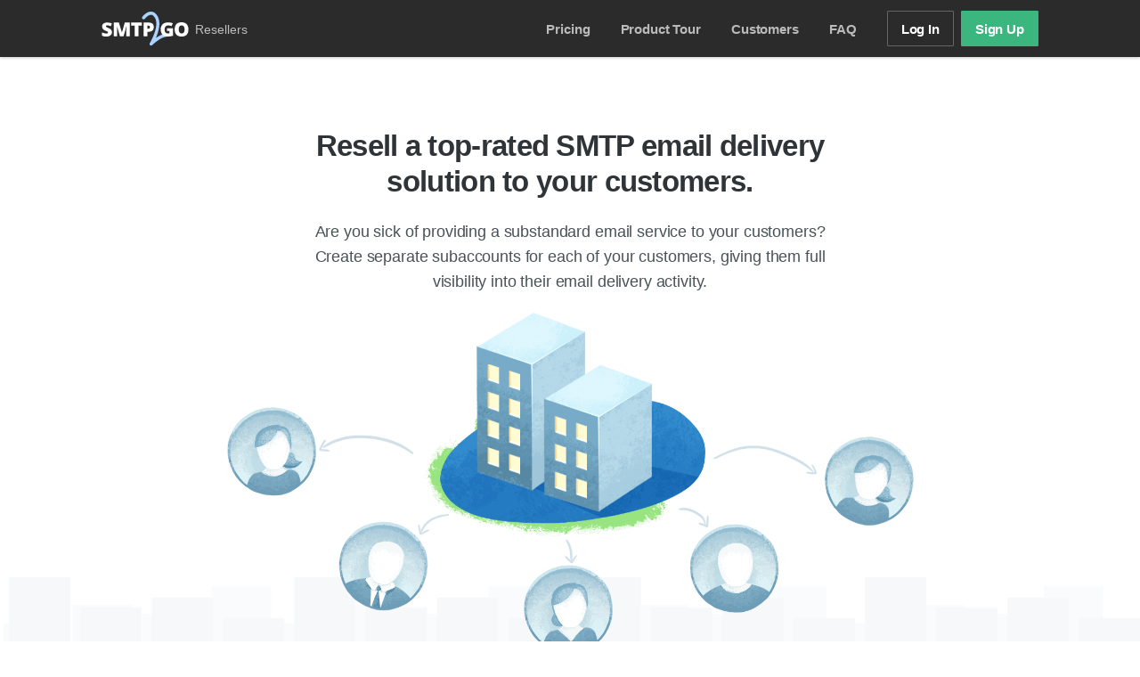

--- FILE ---
content_type: text/html; charset=UTF-8
request_url: https://www.smtp2go.com/resellers/
body_size: 13922
content:
<!DOCTYPE html><html lang="en-US"><head>  <script>(function(w,d,s,l,i){w[l]=w[l]||[];w[l].push({'gtm.start':
new Date().getTime(),event:'gtm.js'});var f=d.getElementsByTagName(s)[0],
j=d.createElement(s),dl=l!='dataLayer'?'&l='+l:'';j.async=true;j.src=
'https://www.googletagmanager.com/gtm.js?id='+i+dl;f.parentNode.insertBefore(j,f);
})(window,document,'script','dataLayer','GTM-K485WR2');</script>    <script type="text/javascript" src="//widget.trustpilot.com/bootstrap/v5/tp.widget.bootstrap.min.js" async></script>  
 <script>var siteRootPath =  'https://www.smtp2go.com';</script> <meta charset="UTF-8"><meta name="viewport" content="width=device-width, initial-scale=1"><meta name="google-site-verification" content="mEyGZs22Ktd-Gfp7gtCWAfIT_KQnnJcBMRqI91RQ74E" /><link rel="profile" href="http://gmpg.org/xfn/11"><link rel="pingback" href="https://www.smtp2go.com/xmlrpc.php"><link rel="icon" type="image/x-icon" href="https://www.smtp2go.com/wp-content/themes/smtp2go/favicon.ico"><meta name='robots' content='index, follow, max-image-preview:large, max-snippet:-1, max-video-preview:-1' /><style>img:is([sizes="auto" i], [sizes^="auto," i]) { contain-intrinsic-size: 3000px 1500px }</style> <script>var ajaxurl = "https://www.smtp2go.com/wp-admin/admin-ajax.php";</script> <link media="all" href="https://www.smtp2go.com/wp-content/cache/autoptimize/css/autoptimize_c8b32b25e542e23f499cb240ef780713.css" rel="stylesheet"><title>Resellers - SMTP2GO</title><link rel="canonical" href="https://www.smtp2go.com/resellers/" /><meta property="og:locale" content="en_US" /><meta property="og:type" content="article" /><meta property="og:title" content="Resellers - SMTP2GO" /><meta property="og:url" content="https://www.smtp2go.com/resellers/" /><meta property="og:site_name" content="SMTP2GO" /><meta name="twitter:card" content="summary_large_image" /> <script type="application/ld+json" class="yoast-schema-graph">{"@context":"https://schema.org","@graph":[{"@type":"WebPage","@id":"https://www.smtp2go.com/resellers/","url":"https://www.smtp2go.com/resellers/","name":"Resellers - SMTP2GO","isPartOf":{"@id":"https://www.smtp2go.com/#website"},"datePublished":"2021-08-03T12:22:08+00:00","breadcrumb":{"@id":"https://www.smtp2go.com/resellers/#breadcrumb"},"inLanguage":"en-US","potentialAction":[{"@type":"ReadAction","target":["https://www.smtp2go.com/resellers/"]}]},{"@type":"BreadcrumbList","@id":"https://www.smtp2go.com/resellers/#breadcrumb","itemListElement":[{"@type":"ListItem","position":1,"name":"Home","item":"https://www.smtp2go.com/"},{"@type":"ListItem","position":2,"name":"Resellers"}]},{"@type":"WebSite","@id":"https://www.smtp2go.com/#website","url":"https://www.smtp2go.com/","name":"SMTP2GO","description":"Reliable &amp; Scalable Email Delivery Service","potentialAction":[{"@type":"SearchAction","target":{"@type":"EntryPoint","urlTemplate":"https://www.smtp2go.com/?s={search_term_string}"},"query-input":{"@type":"PropertyValueSpecification","valueRequired":true,"valueName":"search_term_string"}}],"inLanguage":"en-US"}]}</script> <link rel='dns-prefetch' href='//code.jquery.com' /><link rel="alternate" type="application/rss+xml" title="SMTP2GO &raquo; Feed" href="https://www.smtp2go.com/feed/" /><style>.lazyload,
			.lazyloading {
				max-width: 100%;
			}</style> <script type="text/javascript">window._wpemojiSettings = {"baseUrl":"https:\/\/s.w.org\/images\/core\/emoji\/16.0.1\/72x72\/","ext":".png","svgUrl":"https:\/\/s.w.org\/images\/core\/emoji\/16.0.1\/svg\/","svgExt":".svg","source":{"concatemoji":"https:\/\/www.smtp2go.com\/wp-includes\/js\/wp-emoji-release.min.js?ver=6.8.3"}};
/*! This file is auto-generated */
!function(s,n){var o,i,e;function c(e){try{var t={supportTests:e,timestamp:(new Date).valueOf()};sessionStorage.setItem(o,JSON.stringify(t))}catch(e){}}function p(e,t,n){e.clearRect(0,0,e.canvas.width,e.canvas.height),e.fillText(t,0,0);var t=new Uint32Array(e.getImageData(0,0,e.canvas.width,e.canvas.height).data),a=(e.clearRect(0,0,e.canvas.width,e.canvas.height),e.fillText(n,0,0),new Uint32Array(e.getImageData(0,0,e.canvas.width,e.canvas.height).data));return t.every(function(e,t){return e===a[t]})}function u(e,t){e.clearRect(0,0,e.canvas.width,e.canvas.height),e.fillText(t,0,0);for(var n=e.getImageData(16,16,1,1),a=0;a<n.data.length;a++)if(0!==n.data[a])return!1;return!0}function f(e,t,n,a){switch(t){case"flag":return n(e,"\ud83c\udff3\ufe0f\u200d\u26a7\ufe0f","\ud83c\udff3\ufe0f\u200b\u26a7\ufe0f")?!1:!n(e,"\ud83c\udde8\ud83c\uddf6","\ud83c\udde8\u200b\ud83c\uddf6")&&!n(e,"\ud83c\udff4\udb40\udc67\udb40\udc62\udb40\udc65\udb40\udc6e\udb40\udc67\udb40\udc7f","\ud83c\udff4\u200b\udb40\udc67\u200b\udb40\udc62\u200b\udb40\udc65\u200b\udb40\udc6e\u200b\udb40\udc67\u200b\udb40\udc7f");case"emoji":return!a(e,"\ud83e\udedf")}return!1}function g(e,t,n,a){var r="undefined"!=typeof WorkerGlobalScope&&self instanceof WorkerGlobalScope?new OffscreenCanvas(300,150):s.createElement("canvas"),o=r.getContext("2d",{willReadFrequently:!0}),i=(o.textBaseline="top",o.font="600 32px Arial",{});return e.forEach(function(e){i[e]=t(o,e,n,a)}),i}function t(e){var t=s.createElement("script");t.src=e,t.defer=!0,s.head.appendChild(t)}"undefined"!=typeof Promise&&(o="wpEmojiSettingsSupports",i=["flag","emoji"],n.supports={everything:!0,everythingExceptFlag:!0},e=new Promise(function(e){s.addEventListener("DOMContentLoaded",e,{once:!0})}),new Promise(function(t){var n=function(){try{var e=JSON.parse(sessionStorage.getItem(o));if("object"==typeof e&&"number"==typeof e.timestamp&&(new Date).valueOf()<e.timestamp+604800&&"object"==typeof e.supportTests)return e.supportTests}catch(e){}return null}();if(!n){if("undefined"!=typeof Worker&&"undefined"!=typeof OffscreenCanvas&&"undefined"!=typeof URL&&URL.createObjectURL&&"undefined"!=typeof Blob)try{var e="postMessage("+g.toString()+"("+[JSON.stringify(i),f.toString(),p.toString(),u.toString()].join(",")+"));",a=new Blob([e],{type:"text/javascript"}),r=new Worker(URL.createObjectURL(a),{name:"wpTestEmojiSupports"});return void(r.onmessage=function(e){c(n=e.data),r.terminate(),t(n)})}catch(e){}c(n=g(i,f,p,u))}t(n)}).then(function(e){for(var t in e)n.supports[t]=e[t],n.supports.everything=n.supports.everything&&n.supports[t],"flag"!==t&&(n.supports.everythingExceptFlag=n.supports.everythingExceptFlag&&n.supports[t]);n.supports.everythingExceptFlag=n.supports.everythingExceptFlag&&!n.supports.flag,n.DOMReady=!1,n.readyCallback=function(){n.DOMReady=!0}}).then(function(){return e}).then(function(){var e;n.supports.everything||(n.readyCallback(),(e=n.source||{}).concatemoji?t(e.concatemoji):e.wpemoji&&e.twemoji&&(t(e.twemoji),t(e.wpemoji)))}))}((window,document),window._wpemojiSettings);</script> <style id='wp-emoji-styles-inline-css' type='text/css'>img.wp-smiley, img.emoji {
		display: inline !important;
		border: none !important;
		box-shadow: none !important;
		height: 1em !important;
		width: 1em !important;
		margin: 0 0.07em !important;
		vertical-align: -0.1em !important;
		background: none !important;
		padding: 0 !important;
	}</style><style id='classic-theme-styles-inline-css' type='text/css'>/*! This file is auto-generated */
.wp-block-button__link{color:#fff;background-color:#32373c;border-radius:9999px;box-shadow:none;text-decoration:none;padding:calc(.667em + 2px) calc(1.333em + 2px);font-size:1.125em}.wp-block-file__button{background:#32373c;color:#fff;text-decoration:none}</style><style id='global-styles-inline-css' type='text/css'>:root{--wp--preset--aspect-ratio--square: 1;--wp--preset--aspect-ratio--4-3: 4/3;--wp--preset--aspect-ratio--3-4: 3/4;--wp--preset--aspect-ratio--3-2: 3/2;--wp--preset--aspect-ratio--2-3: 2/3;--wp--preset--aspect-ratio--16-9: 16/9;--wp--preset--aspect-ratio--9-16: 9/16;--wp--preset--color--black: #000000;--wp--preset--color--cyan-bluish-gray: #abb8c3;--wp--preset--color--white: #ffffff;--wp--preset--color--pale-pink: #f78da7;--wp--preset--color--vivid-red: #cf2e2e;--wp--preset--color--luminous-vivid-orange: #ff6900;--wp--preset--color--luminous-vivid-amber: #fcb900;--wp--preset--color--light-green-cyan: #7bdcb5;--wp--preset--color--vivid-green-cyan: #00d084;--wp--preset--color--pale-cyan-blue: #8ed1fc;--wp--preset--color--vivid-cyan-blue: #0693e3;--wp--preset--color--vivid-purple: #9b51e0;--wp--preset--gradient--vivid-cyan-blue-to-vivid-purple: linear-gradient(135deg,rgba(6,147,227,1) 0%,rgb(155,81,224) 100%);--wp--preset--gradient--light-green-cyan-to-vivid-green-cyan: linear-gradient(135deg,rgb(122,220,180) 0%,rgb(0,208,130) 100%);--wp--preset--gradient--luminous-vivid-amber-to-luminous-vivid-orange: linear-gradient(135deg,rgba(252,185,0,1) 0%,rgba(255,105,0,1) 100%);--wp--preset--gradient--luminous-vivid-orange-to-vivid-red: linear-gradient(135deg,rgba(255,105,0,1) 0%,rgb(207,46,46) 100%);--wp--preset--gradient--very-light-gray-to-cyan-bluish-gray: linear-gradient(135deg,rgb(238,238,238) 0%,rgb(169,184,195) 100%);--wp--preset--gradient--cool-to-warm-spectrum: linear-gradient(135deg,rgb(74,234,220) 0%,rgb(151,120,209) 20%,rgb(207,42,186) 40%,rgb(238,44,130) 60%,rgb(251,105,98) 80%,rgb(254,248,76) 100%);--wp--preset--gradient--blush-light-purple: linear-gradient(135deg,rgb(255,206,236) 0%,rgb(152,150,240) 100%);--wp--preset--gradient--blush-bordeaux: linear-gradient(135deg,rgb(254,205,165) 0%,rgb(254,45,45) 50%,rgb(107,0,62) 100%);--wp--preset--gradient--luminous-dusk: linear-gradient(135deg,rgb(255,203,112) 0%,rgb(199,81,192) 50%,rgb(65,88,208) 100%);--wp--preset--gradient--pale-ocean: linear-gradient(135deg,rgb(255,245,203) 0%,rgb(182,227,212) 50%,rgb(51,167,181) 100%);--wp--preset--gradient--electric-grass: linear-gradient(135deg,rgb(202,248,128) 0%,rgb(113,206,126) 100%);--wp--preset--gradient--midnight: linear-gradient(135deg,rgb(2,3,129) 0%,rgb(40,116,252) 100%);--wp--preset--font-size--small: 13px;--wp--preset--font-size--medium: 20px;--wp--preset--font-size--large: 36px;--wp--preset--font-size--x-large: 42px;--wp--preset--spacing--20: 0.44rem;--wp--preset--spacing--30: 0.67rem;--wp--preset--spacing--40: 1rem;--wp--preset--spacing--50: 1.5rem;--wp--preset--spacing--60: 2.25rem;--wp--preset--spacing--70: 3.38rem;--wp--preset--spacing--80: 5.06rem;--wp--preset--shadow--natural: 6px 6px 9px rgba(0, 0, 0, 0.2);--wp--preset--shadow--deep: 12px 12px 50px rgba(0, 0, 0, 0.4);--wp--preset--shadow--sharp: 6px 6px 0px rgba(0, 0, 0, 0.2);--wp--preset--shadow--outlined: 6px 6px 0px -3px rgba(255, 255, 255, 1), 6px 6px rgba(0, 0, 0, 1);--wp--preset--shadow--crisp: 6px 6px 0px rgba(0, 0, 0, 1);}:where(.is-layout-flex){gap: 0.5em;}:where(.is-layout-grid){gap: 0.5em;}body .is-layout-flex{display: flex;}.is-layout-flex{flex-wrap: wrap;align-items: center;}.is-layout-flex > :is(*, div){margin: 0;}body .is-layout-grid{display: grid;}.is-layout-grid > :is(*, div){margin: 0;}:where(.wp-block-columns.is-layout-flex){gap: 2em;}:where(.wp-block-columns.is-layout-grid){gap: 2em;}:where(.wp-block-post-template.is-layout-flex){gap: 1.25em;}:where(.wp-block-post-template.is-layout-grid){gap: 1.25em;}.has-black-color{color: var(--wp--preset--color--black) !important;}.has-cyan-bluish-gray-color{color: var(--wp--preset--color--cyan-bluish-gray) !important;}.has-white-color{color: var(--wp--preset--color--white) !important;}.has-pale-pink-color{color: var(--wp--preset--color--pale-pink) !important;}.has-vivid-red-color{color: var(--wp--preset--color--vivid-red) !important;}.has-luminous-vivid-orange-color{color: var(--wp--preset--color--luminous-vivid-orange) !important;}.has-luminous-vivid-amber-color{color: var(--wp--preset--color--luminous-vivid-amber) !important;}.has-light-green-cyan-color{color: var(--wp--preset--color--light-green-cyan) !important;}.has-vivid-green-cyan-color{color: var(--wp--preset--color--vivid-green-cyan) !important;}.has-pale-cyan-blue-color{color: var(--wp--preset--color--pale-cyan-blue) !important;}.has-vivid-cyan-blue-color{color: var(--wp--preset--color--vivid-cyan-blue) !important;}.has-vivid-purple-color{color: var(--wp--preset--color--vivid-purple) !important;}.has-black-background-color{background-color: var(--wp--preset--color--black) !important;}.has-cyan-bluish-gray-background-color{background-color: var(--wp--preset--color--cyan-bluish-gray) !important;}.has-white-background-color{background-color: var(--wp--preset--color--white) !important;}.has-pale-pink-background-color{background-color: var(--wp--preset--color--pale-pink) !important;}.has-vivid-red-background-color{background-color: var(--wp--preset--color--vivid-red) !important;}.has-luminous-vivid-orange-background-color{background-color: var(--wp--preset--color--luminous-vivid-orange) !important;}.has-luminous-vivid-amber-background-color{background-color: var(--wp--preset--color--luminous-vivid-amber) !important;}.has-light-green-cyan-background-color{background-color: var(--wp--preset--color--light-green-cyan) !important;}.has-vivid-green-cyan-background-color{background-color: var(--wp--preset--color--vivid-green-cyan) !important;}.has-pale-cyan-blue-background-color{background-color: var(--wp--preset--color--pale-cyan-blue) !important;}.has-vivid-cyan-blue-background-color{background-color: var(--wp--preset--color--vivid-cyan-blue) !important;}.has-vivid-purple-background-color{background-color: var(--wp--preset--color--vivid-purple) !important;}.has-black-border-color{border-color: var(--wp--preset--color--black) !important;}.has-cyan-bluish-gray-border-color{border-color: var(--wp--preset--color--cyan-bluish-gray) !important;}.has-white-border-color{border-color: var(--wp--preset--color--white) !important;}.has-pale-pink-border-color{border-color: var(--wp--preset--color--pale-pink) !important;}.has-vivid-red-border-color{border-color: var(--wp--preset--color--vivid-red) !important;}.has-luminous-vivid-orange-border-color{border-color: var(--wp--preset--color--luminous-vivid-orange) !important;}.has-luminous-vivid-amber-border-color{border-color: var(--wp--preset--color--luminous-vivid-amber) !important;}.has-light-green-cyan-border-color{border-color: var(--wp--preset--color--light-green-cyan) !important;}.has-vivid-green-cyan-border-color{border-color: var(--wp--preset--color--vivid-green-cyan) !important;}.has-pale-cyan-blue-border-color{border-color: var(--wp--preset--color--pale-cyan-blue) !important;}.has-vivid-cyan-blue-border-color{border-color: var(--wp--preset--color--vivid-cyan-blue) !important;}.has-vivid-purple-border-color{border-color: var(--wp--preset--color--vivid-purple) !important;}.has-vivid-cyan-blue-to-vivid-purple-gradient-background{background: var(--wp--preset--gradient--vivid-cyan-blue-to-vivid-purple) !important;}.has-light-green-cyan-to-vivid-green-cyan-gradient-background{background: var(--wp--preset--gradient--light-green-cyan-to-vivid-green-cyan) !important;}.has-luminous-vivid-amber-to-luminous-vivid-orange-gradient-background{background: var(--wp--preset--gradient--luminous-vivid-amber-to-luminous-vivid-orange) !important;}.has-luminous-vivid-orange-to-vivid-red-gradient-background{background: var(--wp--preset--gradient--luminous-vivid-orange-to-vivid-red) !important;}.has-very-light-gray-to-cyan-bluish-gray-gradient-background{background: var(--wp--preset--gradient--very-light-gray-to-cyan-bluish-gray) !important;}.has-cool-to-warm-spectrum-gradient-background{background: var(--wp--preset--gradient--cool-to-warm-spectrum) !important;}.has-blush-light-purple-gradient-background{background: var(--wp--preset--gradient--blush-light-purple) !important;}.has-blush-bordeaux-gradient-background{background: var(--wp--preset--gradient--blush-bordeaux) !important;}.has-luminous-dusk-gradient-background{background: var(--wp--preset--gradient--luminous-dusk) !important;}.has-pale-ocean-gradient-background{background: var(--wp--preset--gradient--pale-ocean) !important;}.has-electric-grass-gradient-background{background: var(--wp--preset--gradient--electric-grass) !important;}.has-midnight-gradient-background{background: var(--wp--preset--gradient--midnight) !important;}.has-small-font-size{font-size: var(--wp--preset--font-size--small) !important;}.has-medium-font-size{font-size: var(--wp--preset--font-size--medium) !important;}.has-large-font-size{font-size: var(--wp--preset--font-size--large) !important;}.has-x-large-font-size{font-size: var(--wp--preset--font-size--x-large) !important;}
:where(.wp-block-post-template.is-layout-flex){gap: 1.25em;}:where(.wp-block-post-template.is-layout-grid){gap: 1.25em;}
:where(.wp-block-columns.is-layout-flex){gap: 2em;}:where(.wp-block-columns.is-layout-grid){gap: 2em;}
:root :where(.wp-block-pullquote){font-size: 1.5em;line-height: 1.6;}</style> <script type="text/javascript" src="https://code.jquery.com/jquery-3.6.4.min.js?ver=3.6.4" id="jquery-js"></script> <script type="text/javascript" src="https://code.jquery.com/jquery-migrate-3.4.1.min.js?ver=3.4.1" id="jquery-migrate-js"></script> <script type="text/javascript" src="https://www.smtp2go.com/wp-content/themes/smtp2go/js/libs/nouislider.min.js?ver=6.8.3" id="nouislider-js"></script> <script type="text/javascript" src="https://www.smtp2go.com/wp-content/themes/smtp2go/js/libs/wnumb.js?ver=6.8.3" id="wnumb-js"></script> <script type="text/javascript" src="https://www.smtp2go.com/wp-content/themes/smtp2go/js/production.min.js?ver=1760359267" id="production-js-js"></script> <script type="text/javascript" src="https://www.smtp2go.com/wp-content/themes/smtp2go/js/libs/intlTelInput.min.js?ver=6.8.3" id="intlTelInput-js"></script> <script type="text/javascript" id="utils-js-extra">var userSettings = {"url":"\/","uid":"0","time":"1764350692","secure":"1"};</script> <script type="text/javascript" src="https://www.smtp2go.com/wp-includes/js/utils.min.js?ver=6.8.3" id="utils-js"></script> <link rel="https://api.w.org/" href="https://www.smtp2go.com/wp-json/" /><link rel="alternate" title="JSON" type="application/json" href="https://www.smtp2go.com/wp-json/wp/v2/pages/3830" /> <script>document.documentElement.className = document.documentElement.className.replace('no-js', 'js');</script> <style>.no-js img.lazyload {
				display: none;
			}

			figure.wp-block-image img.lazyloading {
				min-width: 150px;
			}

			.lazyload,
			.lazyloading {
				--smush-placeholder-width: 100px;
				--smush-placeholder-aspect-ratio: 1/1;
				width: var(--smush-image-width, var(--smush-placeholder-width)) !important;
				aspect-ratio: var(--smush-image-aspect-ratio, var(--smush-placeholder-aspect-ratio)) !important;
			}

						.lazyload, .lazyloading {
				opacity: 0;
			}

			.lazyloaded {
				opacity: 1;
				transition: opacity 400ms;
				transition-delay: 0ms;
			}</style><style type="text/css">/*header*/
  .page-header-resellers {
		background-image: none;
		background: url("data:image/svg+xml;charset=utf8,%3Csvg xmlns='http://www.w3.org/2000/svg' xmlns:xlink='http://www.w3.org/1999/xlink' width='1119' height='77'%3E%3Cdefs%3E%3Cpath id='a' d='M0 0h1119v77H0z'/%3E%3C/defs%3E%3Cg fill='none' fill-rule='evenodd'%3E%3Cmask id='b' fill='%23fff'%3E%3Cuse xlink:href='%23a'/%3E%3C/mask%3E%3Cg fill='%23F6F8FA' mask='url(%23b)'%3E%3Cpath d='M820 45.129V121h58.444V45.129H820zm-272 0V121h58.444V45.129H548zm-273 0V121h58.444V45.129H275zm-272 0V121h58.444V45.129H3zm953.37-9.032v75.87h58.445v-75.87H956.37zm-272 0v75.87h58.445v-75.87H684.37zm-273 0v75.87h58.445v-75.87H411.37zm-272 0v75.87h58.445v-75.87H139.37zm748.815-9.032v75.87h58.445v-75.87h-58.445zm-272 0v75.87h58.445v-75.87h-58.445zm-273 0v75.87h58.445v-75.87h-58.445zm-272 0v75.87h58.445v-75.87H71.185zM1024.555 9v75.871H1083V9h-58.444zm-272 0v75.871H811V9h-58.444zm-273 0v75.871H538V9h-58.444zm-272 0v75.871H266V9h-58.444z' opacity='.503'/%3E%3Cpath d='M279 40v84h-60V40h60zm280 0v84h-60V40h60zm280 0v84h-60V40h60zm280 0v84h-60V40h60zM139 30v84H79V30h60zm280 0v84h-60V30h60zm280 0v84h-60V30h60zm280 0v84h-60V30h60zM209 20v84h-60V20h60zm280 0v84h-60V20h60zm280 0v84h-60V20h60zm280 0v84h-60V20h60zM69 0v84H9V0h60zm280 0v84h-60V0h60zm280 0v84h-60V0h60zm280 0v84h-60V0h60z'/%3E%3C/g%3E%3C/g%3E%3C/svg%3E")
			no-repeat bottom -2px center;
		background-size: 1120px;
		background-color: #fff;
		padding-top: 3.75em;
		padding-bottom: 0;
  }

  .page-header-resellers::after,
  .page-header-resellers::before {
    content: none;
  }

	.page-header-resellers figure {
			margin-left: -1.5em;
			margin-right: -1.5em;
  }

	.page-header-resellers figure	img {
    max-width: calc(100% - 22px);
  }

  .resellers-title {
    max-width: 38em;
    margin: 0 auto 0.75em;
	}

  h1.page-header__title {
    color: #2e3437;
    margin-bottom: .5333333333em;
    font-size: 1.9736842105em;
    line-height: 1.24;
    letter-spacing: -.0313333333em;
    text-shadow: none;
  }

  p.page-header__lead {
		font-size: 1.125em;
		line-height: 1.56;
		letter-spacing: -0.0077777778em;
		color: #495357;
		max-width: 33.3333333333em;
		margin: 0 auto;
	}

  @media screen and (min-width: 37.5em) {

    .page-header-resellers {
      background: url("https://www.smtp2go.com/wp-content/themes/smtp2go/images/partners-figure-v2.png") no-repeat center
        bottom,
      url("data:image/svg+xml;charset=utf8,%3Csvg xmlns='http://www.w3.org/2000/svg' xmlns:xlink='http://www.w3.org/1999/xlink' width='1119' height='77'%3E%3Cdefs%3E%3Cpath id='a' d='M0 0h1119v77H0z'/%3E%3C/defs%3E%3Cg fill='none' fill-rule='evenodd'%3E%3Cmask id='b' fill='%23fff'%3E%3Cuse xlink:href='%23a'/%3E%3C/mask%3E%3Cg fill='%23F6F8FA' mask='url(%23b)'%3E%3Cpath d='M820 45.129V121h58.444V45.129H820zm-272 0V121h58.444V45.129H548zm-273 0V121h58.444V45.129H275zm-272 0V121h58.444V45.129H3zm953.37-9.032v75.87h58.445v-75.87H956.37zm-272 0v75.87h58.445v-75.87H684.37zm-273 0v75.87h58.445v-75.87H411.37zm-272 0v75.87h58.445v-75.87H139.37zm748.815-9.032v75.87h58.445v-75.87h-58.445zm-272 0v75.87h58.445v-75.87h-58.445zm-273 0v75.87h58.445v-75.87h-58.445zm-272 0v75.87h58.445v-75.87H71.185zM1024.555 9v75.871H1083V9h-58.444zm-272 0v75.871H811V9h-58.444zm-273 0v75.871H538V9h-58.444zm-272 0v75.871H266V9h-58.444z' opacity='.503'/%3E%3Cpath d='M279 40v84h-60V40h60zm280 0v84h-60V40h60zm280 0v84h-60V40h60zm280 0v84h-60V40h60zM139 30v84H79V30h60zm280 0v84h-60V30h60zm280 0v84h-60V30h60zm280 0v84h-60V30h60zM209 20v84h-60V20h60zm280 0v84h-60V20h60zm280 0v84h-60V20h60zm280 0v84h-60V20h60zM69 0v84H9V0h60zm280 0v84h-60V0h60zm280 0v84h-60V0h60zm280 0v84h-60V0h60z'/%3E%3C/g%3E%3C/g%3E%3C/svg%3E")
        no-repeat bottom -2px center;
      background-size: 571px, 1120px;
      padding-top: 5em;
      padding-bottom: 18.4375em;
    }

    .resellers-title {
      margin-bottom: 0;
    }

    h1.page-header__title {
      margin-bottom: 0.6666666667em;
      font-size: 2.0625em;
      letter-spacing: -.0212121212em;
    }

    .page-header-resellers figure {
      display: none;
    }
  }

  @media screen and (min-width: 50em) {
    .page-header-resellers {
      background-size: 771px, 1120px;
      padding-bottom: 25.25em;
    }
  }

  @media screen and (min-width: 70em) {
    .page-header-resellers {
      background-size: 771px, 100%;
    }
  }

/*section group-alt*/
  .group-alt {
		padding-top: 1em;
    padding-bottom: 3em;
  }
  
  .resellers .subheading {
		border: none;
		padding-bottom: 0;
		margin-bottom: em(34);
  }

  .resellers .subheading__title {
    font-size: 1.4375em;
    color: #2e3437;
    letter-spacing: -0.0086956522em;
    margin-bottom: 0.4347826087em;
  }
	
	.resellers .group-alt .subheading__lead {
    color: #495357;
    margin-bottom: 0;
  }

  .resellers .subheading__lead	span {
    font-family: "Lucida Grande", "Tahoma", "Verdana", "Arial", sans-serif;
  }

  @media screen and (min-width: 30em) {
    .resellers .subheading {
        margin-bottom: 2.8125em;
    }

    .resellers .subheading__title {
      margin-bottom: 0.8695652174em;
    }
  }

  @media screen and (min-width: 37.5em) {
    .group-alt {
      padding-top: 1.6875em;
      padding-bottom: 5.625em;
    }
  }

  /*feature set*/
  .resellers .featureset {
		max-width: 25.9375em;
		margin: auto;
    display: block;
  }

  .featureset__feature {
    padding: 1.25em;
    border-radius: 4px;
    box-shadow: 0 1px 2px 0 rgba(174, 184, 193, 0.67),
      0 11px 22px 0 rgba(0, 0, 0, 0.13);
    background-color: #ffffff;
    width: 100%;
    margin-right: 0;
    opacity: 0;
    transform: translateY(20px);
    transition: all 0.275s ease-in-out;
  }

  .featureset__feature.is-visible {
    opacity: 1;
    transform: translateY(0);
  }

  .featureset__feature:first-child {
    margin-bottom: 2.6875em;
    padding-top: 2.75em;
  }

  .featureset__feature:last-child {
    margin-right: 0;
    padding-top: 2.125em;
    transition-delay: 0.15s;
  }

  .featureset__feature--heading {
    display: flex;
    margin-bottom: 0.625em;
    align-items: center;
  }

	.featureset__feature--heading h3 {
    font-size: 1.1875em;
    letter-spacing: -0.0247368421em;
    color: #2e3437;
    text-align: left;
    margin-bottom: 0;
    line-height: normal;
  }

	.featureset__feature--heading	figure {
    margin-right: 1.3125em;
    position: absolute;
    left: 1.25em;
    top: -1.6875em;
    width: 3.75em;
  }

	.featureset__feature--heading	figure img {
    margin-left: 0;
    width: auto;
    max-width: 100%;
  }

  .featureset__feature--heading	figure img.sub-webhooks img {		
    max-width: 3.4375em;
  }

  .featureset__feature--content {
    font-size: 1em;
    padding-left: 0;
    opacity: 1;
  }

	.featureset__feature--content	p {
    font-size: 0.875em;
    line-height: 1.5;
    letter-spacing: -0.0078571429em;
    color: #38393e;
    margin-bottom: 0;
    text-align: left;
  }

  @media screen and (min-width: 30em) {
    .featureset__feature {
      padding: 1.9375em;
    }

    .featureset__feature:first-child {
      padding-top: 1.9375em;
    }

    .featureset__feature--heading {
      margin-bottom: 1.125em;
    }

    .featureset__feature:first-child .featureset__feature--heading {
      padding-left: 4.9375em;
    }

    .featureset__feature:last-child {
      padding-top: 1.9375em;
    }

    .featureset__feature:last-child .featureset__feature--heading {
      padding-left: 4.9375em;
    }

    .featureset__feature--heading	figure {
      top: unset;
      left: 1.9375em
    }
  }

  @media screen and (min-width: 39.9375em) {
    .featureset__feature--heading	figure img.sub-webhooks img {
      max-width: 100%;
    }
  }

  @media screen and (min-width: 56.25em) {
    .resellers .featureset {
      max-width: 54.375em;
      display: flex;
      column-gap: 0;
      row-gap: 0;
    }

    .featureset__feature {
      width: calc(50% - 20px);
      margin-right: 2.5em;
    }

    .featureset__feature:first-child {
      margin-bottom: 0;
    }
  }

  /* cta **/
  .resellers .cta {
		padding-bottom: 0;
		padding-top: 3.125em;
  }

  .resellers .cta__title {
    font-size: 2.0625em;
    line-height: 1.24;
    letter-spacing: -0.0212121212em;
    margin-bottom: 0.303030303em;
  }

	.resellers .cta__lead {
    font-size: 1.125em;
    line-height: 1.56;
    letter-spacing: -0.0077777778em;
    margin: 4px auto 1em;
    max-width: 30em;
  }

  .resellers .cta__lead.lead-small {
    font-size: 0.875em;
    font-weight: normal;
    font-stretch: normal;
    font-style: normal;
    line-height: 1.5;
    letter-spacing: -0.0078571429em;
    text-align: center;
    color: #ffffffe6;
    margin-top: -14px;
    margin-bottom: 4px;
  }

  .resellers .cta__lead.lead-small a {
    color: white;
  }

  .resellers .cta__lead.lead-small a:hover {
    text-decoration: none;
    color: white !important;
  }
		

  .resellers .btn-wrapper {
    position: relative;
    z-index: 98;
    margin-bottom: 2em;
  }

  .resellers .cta .button-white {
    font-size: 1.0625em;
    font-size: 17px;
    font-weight: bold;
    letter-spacing: -0.0176470588em;
    color: #5178a6;
    border-radius: 3px;
    border: solid 1px rgba(0, 0, 0, 0.04);
    box-shadow: 0 3px 8px 0 rgba(0, 0, 0, 0.14),
      0 1px 2px 0 rgba(0, 0, 0, 0.31);
    line-height: 1.1;
    width: 100%;
    margin-bottom: 1em;
  }

  .resellers .cta .button-white small {
    font-size: 0.7058823529em;
    font-weight: 600;
    color: #5177a6;
    letter-spacing: -0.0158333333em;
    line-height: 1.25;
  }

  .button-white.button-modal span {
    position: relative;
    display: inline-block;
    text-align: left;
  }

  .resellers .cta .button-white.button-modal span::before {
    content: "";
    display: inline-block;
    position: absolute;
    top: 50%;
    transform: translateY(-50%);
    left: -2.5882352941em;
    width: 1.8235294118em;
    height: 1.8235294118em;
    background: url("data:image/svg+xml;charset=utf8,%3Csvg xmlns='http://www.w3.org/2000/svg' width='24' height='30' viewBox='0 0 24 30'%3E%3Cg fill='none' fill-rule='evenodd'%3E%3Cg stroke='%234B77AB'%3E%3Cg%3E%3Cg%3E%3Cg%3E%3Cpath stroke-linecap='round' stroke-linejoin='round' stroke-width='1.5' d='M17.559 26.793c0 .511-.27.992-.731 1.301-.46.31-1.058.411-1.616.275l-12.97-3.178c-.802-.196-1.358-.838-1.36-1.571V6.063c0-.51.27-.992.731-1.3.46-.31 1.059-.412 1.616-.276L16.2 8.182c.803.196 1.358.84 1.359 1.575v17.036z' transform='translate(-350.000000, -1411.000000) translate(-94.000000, 1200.000000) translate(426.000000, 194.000000) translate(18.000000, 17.000000)'/%3E%3Cpath stroke-linecap='round' stroke-linejoin='round' stroke-width='1.5' d='M.882 7.582V3.624c0-1.605.618-2.407 1.853-2.405h18.53c1.023 0 1.853.759 1.853 1.694v17.789c0 .935-.83 1.694-1.853 1.694h-.631' transform='translate(-350.000000, -1411.000000) translate(-94.000000, 1200.000000) translate(426.000000, 194.000000) translate(18.000000, 17.000000)'/%3E%3Cpath stroke-width='1.25' d='M.572 2.472l18.083 2.49c1.121.305 1.682 1.096 1.682 2.373v16.732c-.05 1.15-.707 1.725-1.97 1.725' transform='translate(-350.000000, -1411.000000) translate(-94.000000, 1200.000000) translate(426.000000, 194.000000) translate(18.000000, 17.000000)'/%3E%3C/g%3E%3C/g%3E%3C/g%3E%3C/g%3E%3C/g%3E%3C/svg%3E")
      no-repeat center;
    background-size: contain;
  }

  .resellers .cta .button-white.button-alt {
    margin: 0;
    background-color: transparent;
    box-shadow: unset;
    border: solid 1px rgba(255, 255, 255, 0.6);
    color: white !important;
    padding: 0.75em 1.5em;
    padding-left: 2.941176471em;
    padding-right: 0.764705882em;
  }

  .resellers .cta .button-white.button-alt:hover {
    background: rgba(0, 0, 0, 0.1) !important;
    color: #fff !important;
  }

  .resellers .cta .button-white.button-alt span {
    position: relative;
    display: inline-block;
    text-align: left;
  }

  .resellers .cta .button-white.button-alt span::before {
    content: "";
    display: inline-block;
    position: absolute;
    top: 50%;
    transform: translateY(-50%);
    left: -2.8235294118em;
    width: 1.8235294118em;
    height: 1.8235294118em;
    background: url("data:image/svg+xml;charset=utf8,%3Csvg height='31' width='31' xmlns='http://www.w3.org/2000/svg'%3E%3Cpath d='M15.5 0C24.06 0 31 6.94 31 15.5S24.06 31 15.5 31 0 24.06 0 15.5 6.94 0 15.5 0zm-3.245 19.192c6.086 5.811 10.58 6.305 12.014 2.802.234-.573.162-.971-.728-1.7l-3.074-2.102c-.648-.324-1.214.08-1.537.404-1.457 1.133-2.251.823-3.236-.162l-3.236-3.236c-.985-.985-1.294-1.78-.162-3.235.324-.324.728-.89.405-1.537L10.597 7.35c-.728-.89-1.125-.962-1.699-.728-3.556 1.456-2.993 6.068 3.075 12.297z' fill='%23fff' fill-rule='evenodd'/%3E%3C/svg%3E")
      no-repeat center;
    background-size: contain;
  }

  .resellers .cta .button-white.button-alt small {
    color: rgba(255,255,255,.85);
  }

  .resellers .cta-figure {
		max-width: 34.5em;
		margin: 0 auto;
  }

	.resellers .cta-figure img {
    position: relative;
    bottom: -8px;
  }

  @media screen and (min-width: 33.75em) {
    .resellers .btn-wrapper {
      margin-bottom: 3.125em;
    }

    .resellers .cta .button-white {
      width: 11.7647058824em;
      margin-bottom: 0;
      margin-right: 1em;
      padding-left: 2.941176471em;
    }

    .resellers .cta .button-white.button-alt {
      width: 13.7647058824em;
    }
  }

  @media screen and (min-width: 37.5em) {
    .resellers .cta {
      padding-top: 3.5em;
    }

    .resellers .cta__title {
      margin-bottom: 0.303030303em;
    }

    .resellers .cta__lead {
      margin-bottom: 1.3888888889em;
    }

    .resellers .cta-figure {
      margin: 0 auto -46px;
    }
  }

  /* faqs */
  .resellers .faqs {
		background-color: #f6f8fa;
  }

	.resellers .faqs .questions {
			max-width: 52.375em;
			margin: 0 auto;
			padding: 2.375em 0;
  }

	.resellers .faqs .single-item {
    margin-bottom: 2em;
  }

  .resellers .faqs .single-item:last-child {
    margin-bottom: 0;
  }

	.resellers .faqs .single-item	h3 {
    font-size: 1.4375em;
    color: #38393e;
    letter-spacing: -0.0086956522em;
    line-height: 1.2;
  }

	.resellers .faqs .single-item p {
    font-size: 0.875em;
    line-height: 1.5;
    letter-spacing: -0.0078571429em;
    color: #495357;
  }

  .resellers .faqs .single-item p:last-child {
    margin-bottom: 0;
  }

	.resellers .faqs .single-item p	a {
    font-weight: 600;
    color: #1792e6;
    text-decoration: none;
  }

  .resellers .faqs .single-item p	a :hover {
    text-decoration: underline;
    color: #1792e6 !important;
  }

  @media screen and (min-width: 37.5em) {
    .resellers .faqs .questions {
      display: flex;
      flex-wrap: wrap;
      justify-content: center;
      padding: 4.1875em 0;
    }

    .resellers .faqs .single-item {
      width: calc(50% - 3.625em);
      margin-bottom: 2.3125em;
      margin-right: 3.625em;
    }

    .resellers .faqs .single-item:nth-child(even),
    .resellers .faqs .single-item:last-child {
      margin-right: 0;
    }
  }</style> <script type="text/javascript" src="//cdn-4.convertexperiments.com/js/10046340-10046913.js"></script> </head><body class="wp-singular page-template-default page page-id-3830 wp-theme-smtp2go no-js group-blog resellers"> <noscript><iframe src="https://www.googletagmanager.com/ns.html?id=GTM-K485WR2"
 height="0" width="0" style="display:none;visibility:hidden" loading="lazy"></iframe></noscript>  <script>var userIP;

$.getJSON("https://api.ipify.org/?format=json", function(e) {
    userIP = e.ip;
});</script> <nav class="global-nav" role="navigation"><div class="page-container"><div class="global-nav__brand"> <a class="global-nav__logo" href="https://www.smtp2go.com">SMTP2GO</a><div class="global-nav__breadcrumb"> &nbsp;Resellers</div></div><ul class="global-nav__list"><li class="global-nav__list--item primary nav-pricing first-primary"><a href="https://www.smtp2go.com/pricing">Pricing</a></li><li class="global-nav__list--item primary nav-tour"><a href="https://www.smtp2go.com/tour"><span>Product </span>Tour</a></li><li class="global-nav__list--item primary nav-success"><a href="https://www.smtp2go.com/customer-success">Customers</a></li><li class="global-nav__list--item primary nav-faq"><a href="https://www.smtp2go.com/faq">FAQ</a></li><li class="global-nav__list--item primary nav-pricing last-primary"> <a class="button-primary button-outline" href="https://app.smtp2go.com">Log In</a> <a class="button-primary button-signup button-modal event-navSignup" data-plan-id="700" href="https://www.smtp2go.com/pricing">Sign Up</a></li><li class="global-nav__list--item tertiary first-tertiary"><a href="https://support.smtp2go.com/hc/en-gb" target="_blank" rel="noopener noreferrer">Support</a></li><li class="global-nav__list--item tertiary"><a href="https://www.smtp2go.com/blog">Blog</a></li><li class="global-nav__list--item tertiary last-tertiary"><a href="https://www.smtp2go.com/contact">Contact Us</a></li></ul> <a class="nav-more is-closed" href="javascript:void(0);"></a></div></nav> <script>//IE11 matches fix
    if (!Element.prototype.matches) {
        Element.prototype.matches = Element.prototype.msMatchesSelector;
    }
	if(window.location.toString().indexOf('signup-special') > -1){
        $('body').hide();
        window.location = 'https://partners.smtp2go.com/signup-special' + window.location.search;
    }else if(SMTP2GOHelpers.getUrlParameter('s')){
		SMTP2GOHelpers.handleReferralPartner();
	}
    // immediately remove no-js class from body
    $('body').removeClass('no-js');</script> <script>var getUrlParameter = function getUrlParameter(sParam) {
    var sPageURL = decodeURIComponent(window.location.search.substring(1)),
        sURLVariables = sPageURL.split('&'),
        sParameterName,
        i;

    for (i = 0; i < sURLVariables.length; i++) {
        sParameterName = sURLVariables[i].split('=');

        if (sParameterName[0] === sParam) {
            return sParameterName[1] === undefined ? null : sParameterName[1];
        }
    }
    return null
};

/**
 * Work out any add funnels to push through signup
 */
try {

	var gclid = getUrlParameter('gclid');
	var utm_source = getUrlParameter('utm_source');
	var utm_medium = getUrlParameter('utm_medium');
	var utm_term = getUrlParameter('utm_term');
	var utm_campaign = getUrlParameter('utm_campaign');

	// google adwords id
	if (gclid !== null){
		$.cookie("funnel", "google", {'path' : '/'});
		var fid = {
			'gclid': gclid,
			'utm_medium': utm_medium,
			'utm_campaign': utm_campaign
		};
		$.cookie("funnel_id", JSON.stringify(fid), {'path' : '/'});
	}
	// bing and other...
	else if (utm_source !== null){
		$.cookie("funnel", utm_source, {'path' : '/'});
		var fid = {
			'utm_medium': utm_medium,
			'utm_term': utm_term,
			'utm_campaign': utm_campaign
		};
		$.cookie("funnel_id", JSON.stringify(fid), {'path' : '/'});
	}
}
catch (e) {
	// hmm
}</script> <script src="https://www.google.com/recaptcha/api.js?render=6LeAUPoUAAAAAOBdUQs5oApORrUFdfMBb6Hl2RdU"></script> <div class="modal-overlay" data-overlay="signup"></div><div class="modal-base step-1" data-modal="signup"> <span class="modal-close">&times;</span> <span class="modal-progress-bg"></span> <span class="modal-progress"></span><div class="signup-block" data-content="signup"><form id="signup-form" action="#" method="post" data-form-step="signup-step-1" autocomplete="false"><div class="form-block"><h2 class="title-plan-paid">Start your free account</h2><ul class="list-radio"><li> <input type="radio" id="radio-monthly" name="rate" value=""> <label for="radio-monthly">$<span class="rate-monthly">79</span> / month</label><div class="check"></div></li><li> <input type="radio" id="radio-annual" name="rate" value=""> <label for="radio-annual">$<span class="rate-annual">948</span> / year</label><div class="check"></div></li></ul><div class="signup-form-step signup-step-1"><h2>Start your free account</h2><div class="field-modal field-modal-email"> <label class="label-signup" for="email">Work email</label> <input id="input-email" type="email" name="email" placeholder="name@company.com" data-lpignore="true"><div class="email-warning">Sorry, we don’t allow email addresses at public domains such as Gmail and Yahoo. Please enter an address at a private domain.</div></div></div><div class="signup-form-step signup-step-2"><h2>Start your free account</h2><div class="field-modal"> <label class="label-signup" for="fullname">Full Name</label> <input id="input-name" type="text" name="fullname" placeholder="John Smith"></div><div class="field-modal company"> <label class="label-signup" for="company">Company</label> <input id="input-company" type="text" name="company" placeholder="My Company"></div><div class="field-modal password"> <label class="label-signup" for="password">Create a Password</label> <input id="signup-password" type="password" name="password" placeholder="Password"></div><div class="field-modal field-modal-phone"> <label class="label-signup" for="phone">Contact Phone Number</label> <input id="input-phone" type="tel" name="phone" placeholder="(123) 456-7890"> <input type="hidden" name="countryName"> <input type="hidden" name="countryCode"><div class="modal-form-subtext">We'll send you a 5 digit code via SMS to verify your account.</div></div></div><div class="signup-form-step signup-step-3"><h2>Start your free account</h2><div id="signup-sms-verification-number" class="input-widget"> <input type="number" max="9" onFocus="this.select();" maxlength="1" size="1" class="input-number-widget" name="verification-number-1" autocomplete="new-password"> <input type="number" max="9" onFocus="this.select();" maxlength="1" size="1" class="input-number-widget" name="verification-number-2" autocomplete="new-password"> <input type="number" max="9" onFocus="this.select();" maxlength="1" size="1" class="input-number-widget" name="verification-number-3" autocomplete="new-password"> <input type="number" max="9" onFocus="this.select();" maxlength="1" size="1" class="input-number-widget" name="verification-number-4" autocomplete="new-password"> <input type="number" max="9" onFocus="this.select();" maxlength="1" size="1" class="input-number-widget" name="verification-number-5" autocomplete="new-password"></div><div class="modal-form-subtext"><div class="resend-sms-message">Didn't get a code? <a href="#" id="resend-sms">Resend</a> <span class="resend-sms-spinner"></span></div><div class="resent-sms-message">Code resent</div></div></div> <script>//remove value from SMS code fields if larger than 9
            $('.input-number-widget').on('keyup keydown', function(e){
                
                var thisVal = $(this).val();
                var getLastVal = parseInt(+thisVal.toString().split('').pop());
                if ($(this).val() > 9 
                    && e.keyCode !== 46
                    && e.keyCode !== 8
                   ) {
                   e.preventDefault();     
                   $(this).val(getLastVal);
                }
              
                if ($(this).val() < 0) {
                   e.preventDefault();     
                   $(this).val(0);
                }
              
                if (e.keyCode === 69
                    || e.keyCode === 188	
                    || e.keyCode === 189	
                    || e.keyCode === 190	
                    || e.keyCode === 109	
                    || e.keyCode === 107	
                   ) {
                   e.preventDefault();     
                   $(this).val('');
                }
            });</script> <input type="hidden" id="plan-id" name="plan-id" value=""/> <input type="hidden" id="plan-type" name="plan-type" value=""/> <input type="hidden" name="signup" value="signup"/> <input type="hidden" id="affiliate" name="affiliate" value="" /></div> <input type="hidden" name="hiddenRecaptchaSignup" id="hiddenRecaptchaSignup"> <input type="hidden" name="g-recaptcha-response" id="g-recaptcha-response"><div class="error-display"><div class="error-message"></div></div><div class="signup-input-wrapper is-step-1" > <input id="signup-step-1" type="submit" class="step-button signup-submit-button" value="Continue"> <input id="signup-step-sms" type="submit" class="step-button signup-submit-button" value="Verify by SMS"> <input id="signup-submit" type="submit" class="button signup-submit-button" value="Sign Up"> <input id="signup-submit-sms" type="submit" class="button signup-submit-button" value="Continue"></div> <input name="captcha_response" type="hidden"></div></form><div class="modal-bottom"><p class="content-switch"> Already registered? <a href="https://app.smtp2go.com">Log in</a></p></div></div><div class="login-block hide" data-content="login"><h2 class="title-login">Log In</h2><form action="https://www.smtp2go.com"><div class="form-block"> <label class="label-signup" for="fullname">Username</label> <input type="text" name="fullname" autofocus placeholder="Your Name"><div class="field-modal password"> <label class="label-signup" for="password">Password</label> <input type="password" name="password" placeholder="Enter Password"></div> <input type="submit" value="Log In &rightarrow;"></div></form><div class="modal-bottom"><p class="content-switch">Don't have an account? <span data-content-switch="signup">Register here</span></p></div></div></div><header class="page-header page-header-resellers"><div class="page-container"><div class="resellers-title"><h1 class="page-header__title">Resell a top-rated SMTP email delivery solution to your customers.</h1><p class="page-header__lead">Are you sick of providing a substandard email service to your customers? Create separate subaccounts for each of your customers, giving them full visibility into their email delivery activity.</p></div><figure> <img src="https://www.smtp2go.com/wp-content/themes/smtp2go/images/partners-figure-v2.png" alt="Partners"></figure></div></header><section class="page-group group-alt"><div class="page-container"><div class="subheading"><h2 class="subheading__title">Create separate accounts for each of your customers.</h2><p class="subheading__lead">Every paid account with us already has the ability to set up and manage subaccounts. To get started, simply login and head to 'Settings <span>→</span> Subaccounts'.</p></div><div class="featureset"><div class="featureset__feature"><div class="featureset__feature--content"><div class="featureset__feature--heading"><figure class="featureset__feature--figure sub-charts"> <img src="https://www.smtp2go.com/wp-content/themes/smtp2go/images/partner-sub2.png" alt="Icon"></figure><h3>Your customers gain visibility into their own email delivery.</h3></div><p>This can be a real time-saver for agencies. Your customers can optionally login to their account, adjust their own settings, and track every email they send. Their emails will no longer go missing without trace.</p></div></div><div class="featureset__feature"><div class="featureset__feature--content"><div class="featureset__feature--heading"><figure class="featureset__feature--figure sub-webhooks"> <img src="https://www.smtp2go.com/wp-content/themes/smtp2go/images/partner-sub1.png" alt="Icon"></figure><h3>Provide Dedicated IPs for larger senders.</h3></div><p>Choose to provide your larger customers with their own dedicated IP address, so their email reputation is based solely on their own emails, all from within SMTP2GO.</p></div></div></div></div></section><section class="cta cta-c"><h2 class="cta__title">Ready to resell?</h2><p class="cta__lead">Start creating separate accounts for each of your customers within your paid account today</p><div class="btn-wrapper"> <a class="page-header__button button-modal button-white" href="https://support.smtp2go.com/hc/en-gb/articles/900004307303-Subaccounts" target="_blank" rel="noopener noreferrer"><span>Learn more <br><small>about subaccounts</small></span></a> <a href="https://appt.link/smtp2go/resellermsp" class="button-white button-alt" target="_blank"><span>Book a meeting<br><small>See how we can partner</small></span></a></div><p class="cta__lead lead-small">Don't have an SMTP2GO account? <span data-target-modal="signup" data-rate-monthly="0" data-rate-annual="0" data-plan-id="700"><a class="button-modal" href="https://www.smtp2go.com/signup">Start your free trial</a></span></p><figure class="cta-figure"> <img src="https://www.smtp2go.com/wp-content/themes/smtp2go/images/partners-cta-figure@2x.png" alt="CTA Image"></figure></section><section class="faqs"><div class="page-container"><div class="questions"><div class="single-item"><h3>Would we be suitable for this?</h3><p>Most likely yes! Our resellers are typically web design agencies, or other types of businesses with customers needing to send email.</p></div><div class="single-item"><h3>Can our subaccounts manage their own accounts?</h3><p>Yes. Day-to-day management can be done completely by each of your subaccounts, freeing up your time.</p></div></div></div></section><footer class="page-footer page-group"><div class="page-footer-form"> <span class="footer-logotypes"> <img src="https://www.smtp2go.com/wp-content/themes/smtp2go/images/gdpr-badge@2x.png" alt="GDPR Compliance" title="GDPR Compliance"> <img class="maawg-short" src="https://www.smtp2go.com/wp-content/themes/smtp2go/images/maawg-short.jpg" alt="Messaging Malware Mobile Anti-Abuse Working Group" title="Messaging Malware Mobile Anti-Abuse Working Group" loading="lazy"> <img src="https://www.smtp2go.com/wp-content/themes/smtp2go/images/footer-deloitte.png" alt="Deloitte Technology Fast 500" title="Deloitte Technology Fast 500"> <a target="_blank" rel="noopener noreferrer" href="https://www.mcafeesecure.com/RatingVerify?ref=www.smtp2go.com"><img src="https://www.smtp2go.com/wp-content/themes/smtp2go/images/trusted-site-logo.svg" title="TrustedSite Certified" alt="TrustedSite certified sites help keep you safe from identity theft, credit card fraud, spyware, spam, viruses and online scams"/></a> <img class="maawg-long" style="margin-top: .75em;" src="https://www.smtp2go.com/wp-content/themes/smtp2go/images/maawg-long.jpg" alt="Messaging Malware Mobile Anti-Abuse Working Group" title="Messaging Malware Mobile Anti-Abuse Working Group" loading="lazy"> </span></div><div class="page-container"><div class="footer-navigation"><div class="footer-links-wrapper"><ul><li class="mobile-footer-title" ><a href="javascript:void(0)" data-toggle-trigger="smtp2go" >SMTP2GO</a><ul class="sub-menu" data-toggle-target="smtp2go"><li><a href="https://www.smtp2go.com">Home</a></li><li><a href="https://www.smtp2go.com/tour">Product Tour</a></li><li><a href="https://www.smtp2go.com/pricing">Pricing</a></li><li><a href="https://www.smtp2go.com/faq">FAQ</a></li><li><a href="https://www.smtp2go.com/comparison">Comparison</a></li></ul></li><li class="mobile-footer-title"><a href="javascript:void(0)" data-toggle-trigger="community" >Community</a><ul class="sub-menu" data-toggle-target="community"><li><a href="https://www.smtp2go.com/blog">Blog</a></li><li><a href="https://www.smtp2go.com/customer-success">Customer Success</a></li><li><a href="https://support.smtp2go.com/hc/en-gb" target="_blank" rel="noopener noreferrer">Help</a></li><li><a href="https://www.smtp2go.com/setup">Setup</a></li><li><a style="display: inline-block" href="https://www.smtp2go.com/resellers">Resellers</a> <span style="color: #dddfe5">&</span> <a style="display: inline-block"href="https://affiliates.smtp2go.com/">Affiliates</a></li><li><a href="https://www.smtp2go.com/managed-service-providers">MSP</a></li></ul></li><li class="mobile-footer-title" ><a href="javascript:void(0)" data-toggle-trigger="company" >Company</a><ul class="sub-menu" data-toggle-target="company"><li><a href="https://www.smtp2go.com/about">About</a></li><li><a style="display: inline-block" href="https://www.smtp2go.com/privacy">Privacy</a><span style="color: #dddfe5"> / </span><a style="display: inline-block" href="https://www.smtp2go.com/terms">Terms</a></li><li><a href="https://www.smtp2go.com/jobs" rel="noopener noreferrer">Careers</a></li><li><a href="https://www.smtp2go.com/contact">Contact Us</a></li><li><a href="https://smtp2gostatus.com/" target="_blank" rel="noopener noreferrer">Status</a></li></ul></li></ul></div><div class="review-links-buttons"> <a href="https://www.trustpilot.com/review/www.smtp2go.com" target="_blank" rel="noopener noreferrer" class="footer-trustpilot single-review-button"> <span class="review-link-logo"> <img src="https://www.smtp2go.com/wp-content/themes/smtp2go/images/shared-footer-trustpilot-5.webp" alt="SMTP2GO on Trustpilot" class="rating-img"> </span> </a> <a href="https://www.g2.com/products/smtp2go/reviews" target="_blank" rel="noopener noreferrer" class="footer-g2crowd single-review-button"> <span class="review-link-logo"> <img src="https://www.smtp2go.com/wp-content/themes/smtp2go/images/shared-footer-g2-4.5.webp" alt="SMTP2GO on G2" class="rating-img"> </span> </a> <a href="https://www.capterra.com/p/166646/SMTP2GO/" target="_blank" rel="noopener noreferrer" class="footer-capterra single-review-button"> <span class="review-link-logo"> <img src="https://www.smtp2go.com/wp-content/themes/smtp2go/images/shared-footer-capterra-4.5.webp" alt="SMTP2GO on Capterra" class="rating-img"> </span> </a></div></div><div class="footer-bottom"><div class="footer-bottom-content"><p class="copyright">&copy; <span class="year-current">2016</span> SMTP2GO</p><div class="social-media"> <a href="https://twitter.com/smtp2go/" target="_blank" rel="noopener noreferrer"></a> <a href="https://www.facebook.com/smtp2go/" target="_blank" rel="noopener noreferrer"></a> <a href="https://www.instagram.com/smtp2go/" target="_blank" rel="noopener noreferrer"></a> <a href="https://www.linkedin.com/company/smtp2go" target="_blank" rel="noopener noreferrer" class="linkedin-footer"></a></div></div></div></div></footer> <script type="speculationrules">{"prefetch":[{"source":"document","where":{"and":[{"href_matches":"\/*"},{"not":{"href_matches":["\/wp-*.php","\/wp-admin\/*","\/wp-content\/uploads\/*","\/wp-content\/*","\/wp-content\/plugins\/*","\/wp-content\/themes\/smtp2go\/*","\/*\\?(.+)"]}},{"not":{"selector_matches":"a[rel~=\"nofollow\"]"}},{"not":{"selector_matches":".no-prefetch, .no-prefetch a"}}]},"eagerness":"conservative"}]}</script> <script type="text/javascript" src="https://www.smtp2go.com/wp-includes/js/dist/hooks.min.js?ver=4d63a3d491d11ffd8ac6" id="wp-hooks-js"></script> <script type="text/javascript" src="https://www.smtp2go.com/wp-includes/js/dist/i18n.min.js?ver=5e580eb46a90c2b997e6" id="wp-i18n-js"></script> <script type="text/javascript" id="wp-i18n-js-after">wp.i18n.setLocaleData( { 'text direction\u0004ltr': [ 'ltr' ] } );</script> <script type="text/javascript" src="https://www.smtp2go.com/wp-content/plugins/contact-form-7/includes/swv/js/index.js?ver=6.1.3" id="swv-js"></script> <script type="text/javascript" id="contact-form-7-js-before">var wpcf7 = {
    "api": {
        "root": "https:\/\/www.smtp2go.com\/wp-json\/",
        "namespace": "contact-form-7\/v1"
    },
    "cached": 1
};</script> <script type="text/javascript" src="https://www.smtp2go.com/wp-content/plugins/contact-form-7/includes/js/index.js?ver=6.1.3" id="contact-form-7-js"></script> <script type="text/javascript" src="https://www.smtp2go.com/wp-content/themes/smtp2go/js/libs/jquery.cookie.js?ver=6.8.3" id="cookie-js"></script> <script type="text/javascript" src="https://www.smtp2go.com/wp-content/plugins/page-links-to/dist/new-tab.js?ver=3.3.7" id="page-links-to-js"></script> <script>$(function(){
    $(document).on('click', '.nav-more.is-closed', function() {
      $('.global-nav').addClass('is-open');
      $(this).removeClass('is-closed').addClass('is-open');
    });

    $(document).on('click', '.nav-more.is-open', function() {
      $('.global-nav').removeClass('is-open');
      $(this).removeClass('is-open').addClass('is-closed');
    });
  });</script>  <script src="https://cdnjs.cloudflare.com/ajax/libs/zxcvbn/4.4.2/zxcvbn.js" async defer></script> <script src="https://cdnjs.cloudflare.com/ajax/libs/pwstrength-bootstrap/2.0.6/pwstrength-bootstrap.min.js" async defer></script> <script>setTimeout(function() {
    if (document.location.href.indexOf('signup-custom') === -1){ 
      window.intercomSettings = {
        app_id: "iqq5xlx0",
        "ip_adddress": userIP,
        custom_launcher_selector: '#hero-chat-trigger'
      };
    }
    
  }, 1000);</script> <script>setTimeout(function() {
    (function(){var w=window;var ic=w.Intercom;if(typeof ic==="function"){ic('reattach_activator');ic('update',intercomSettings);}else{var d=document;var i=function(){i.c(arguments)};i.q=[];i.c=function(args){i.q.push(args)};w.Intercom=i;function l(){var s=d.createElement('script');s.type='text/javascript';s.async=true;s.src='https://widget.intercom.io/widget/iqq5xlx0';var x=d.getElementsByTagName('script')[0];x.parentNode.insertBefore(s,x);}if(w.attachEvent){w.attachEvent('onload',l);}else{w.addEventListener('load',l,false);}}})()    
  }, 1000);</script> </body></html>

--- FILE ---
content_type: text/html; charset=utf-8
request_url: https://www.google.com/recaptcha/api2/anchor?ar=1&k=6LeAUPoUAAAAAOBdUQs5oApORrUFdfMBb6Hl2RdU&co=aHR0cHM6Ly93d3cuc210cDJnby5jb206NDQz&hl=en&v=TkacYOdEJbdB_JjX802TMer9&size=invisible&anchor-ms=20000&execute-ms=15000&cb=zejto9mx18fo
body_size: 45561
content:
<!DOCTYPE HTML><html dir="ltr" lang="en"><head><meta http-equiv="Content-Type" content="text/html; charset=UTF-8">
<meta http-equiv="X-UA-Compatible" content="IE=edge">
<title>reCAPTCHA</title>
<style type="text/css">
/* cyrillic-ext */
@font-face {
  font-family: 'Roboto';
  font-style: normal;
  font-weight: 400;
  src: url(//fonts.gstatic.com/s/roboto/v18/KFOmCnqEu92Fr1Mu72xKKTU1Kvnz.woff2) format('woff2');
  unicode-range: U+0460-052F, U+1C80-1C8A, U+20B4, U+2DE0-2DFF, U+A640-A69F, U+FE2E-FE2F;
}
/* cyrillic */
@font-face {
  font-family: 'Roboto';
  font-style: normal;
  font-weight: 400;
  src: url(//fonts.gstatic.com/s/roboto/v18/KFOmCnqEu92Fr1Mu5mxKKTU1Kvnz.woff2) format('woff2');
  unicode-range: U+0301, U+0400-045F, U+0490-0491, U+04B0-04B1, U+2116;
}
/* greek-ext */
@font-face {
  font-family: 'Roboto';
  font-style: normal;
  font-weight: 400;
  src: url(//fonts.gstatic.com/s/roboto/v18/KFOmCnqEu92Fr1Mu7mxKKTU1Kvnz.woff2) format('woff2');
  unicode-range: U+1F00-1FFF;
}
/* greek */
@font-face {
  font-family: 'Roboto';
  font-style: normal;
  font-weight: 400;
  src: url(//fonts.gstatic.com/s/roboto/v18/KFOmCnqEu92Fr1Mu4WxKKTU1Kvnz.woff2) format('woff2');
  unicode-range: U+0370-0377, U+037A-037F, U+0384-038A, U+038C, U+038E-03A1, U+03A3-03FF;
}
/* vietnamese */
@font-face {
  font-family: 'Roboto';
  font-style: normal;
  font-weight: 400;
  src: url(//fonts.gstatic.com/s/roboto/v18/KFOmCnqEu92Fr1Mu7WxKKTU1Kvnz.woff2) format('woff2');
  unicode-range: U+0102-0103, U+0110-0111, U+0128-0129, U+0168-0169, U+01A0-01A1, U+01AF-01B0, U+0300-0301, U+0303-0304, U+0308-0309, U+0323, U+0329, U+1EA0-1EF9, U+20AB;
}
/* latin-ext */
@font-face {
  font-family: 'Roboto';
  font-style: normal;
  font-weight: 400;
  src: url(//fonts.gstatic.com/s/roboto/v18/KFOmCnqEu92Fr1Mu7GxKKTU1Kvnz.woff2) format('woff2');
  unicode-range: U+0100-02BA, U+02BD-02C5, U+02C7-02CC, U+02CE-02D7, U+02DD-02FF, U+0304, U+0308, U+0329, U+1D00-1DBF, U+1E00-1E9F, U+1EF2-1EFF, U+2020, U+20A0-20AB, U+20AD-20C0, U+2113, U+2C60-2C7F, U+A720-A7FF;
}
/* latin */
@font-face {
  font-family: 'Roboto';
  font-style: normal;
  font-weight: 400;
  src: url(//fonts.gstatic.com/s/roboto/v18/KFOmCnqEu92Fr1Mu4mxKKTU1Kg.woff2) format('woff2');
  unicode-range: U+0000-00FF, U+0131, U+0152-0153, U+02BB-02BC, U+02C6, U+02DA, U+02DC, U+0304, U+0308, U+0329, U+2000-206F, U+20AC, U+2122, U+2191, U+2193, U+2212, U+2215, U+FEFF, U+FFFD;
}
/* cyrillic-ext */
@font-face {
  font-family: 'Roboto';
  font-style: normal;
  font-weight: 500;
  src: url(//fonts.gstatic.com/s/roboto/v18/KFOlCnqEu92Fr1MmEU9fCRc4AMP6lbBP.woff2) format('woff2');
  unicode-range: U+0460-052F, U+1C80-1C8A, U+20B4, U+2DE0-2DFF, U+A640-A69F, U+FE2E-FE2F;
}
/* cyrillic */
@font-face {
  font-family: 'Roboto';
  font-style: normal;
  font-weight: 500;
  src: url(//fonts.gstatic.com/s/roboto/v18/KFOlCnqEu92Fr1MmEU9fABc4AMP6lbBP.woff2) format('woff2');
  unicode-range: U+0301, U+0400-045F, U+0490-0491, U+04B0-04B1, U+2116;
}
/* greek-ext */
@font-face {
  font-family: 'Roboto';
  font-style: normal;
  font-weight: 500;
  src: url(//fonts.gstatic.com/s/roboto/v18/KFOlCnqEu92Fr1MmEU9fCBc4AMP6lbBP.woff2) format('woff2');
  unicode-range: U+1F00-1FFF;
}
/* greek */
@font-face {
  font-family: 'Roboto';
  font-style: normal;
  font-weight: 500;
  src: url(//fonts.gstatic.com/s/roboto/v18/KFOlCnqEu92Fr1MmEU9fBxc4AMP6lbBP.woff2) format('woff2');
  unicode-range: U+0370-0377, U+037A-037F, U+0384-038A, U+038C, U+038E-03A1, U+03A3-03FF;
}
/* vietnamese */
@font-face {
  font-family: 'Roboto';
  font-style: normal;
  font-weight: 500;
  src: url(//fonts.gstatic.com/s/roboto/v18/KFOlCnqEu92Fr1MmEU9fCxc4AMP6lbBP.woff2) format('woff2');
  unicode-range: U+0102-0103, U+0110-0111, U+0128-0129, U+0168-0169, U+01A0-01A1, U+01AF-01B0, U+0300-0301, U+0303-0304, U+0308-0309, U+0323, U+0329, U+1EA0-1EF9, U+20AB;
}
/* latin-ext */
@font-face {
  font-family: 'Roboto';
  font-style: normal;
  font-weight: 500;
  src: url(//fonts.gstatic.com/s/roboto/v18/KFOlCnqEu92Fr1MmEU9fChc4AMP6lbBP.woff2) format('woff2');
  unicode-range: U+0100-02BA, U+02BD-02C5, U+02C7-02CC, U+02CE-02D7, U+02DD-02FF, U+0304, U+0308, U+0329, U+1D00-1DBF, U+1E00-1E9F, U+1EF2-1EFF, U+2020, U+20A0-20AB, U+20AD-20C0, U+2113, U+2C60-2C7F, U+A720-A7FF;
}
/* latin */
@font-face {
  font-family: 'Roboto';
  font-style: normal;
  font-weight: 500;
  src: url(//fonts.gstatic.com/s/roboto/v18/KFOlCnqEu92Fr1MmEU9fBBc4AMP6lQ.woff2) format('woff2');
  unicode-range: U+0000-00FF, U+0131, U+0152-0153, U+02BB-02BC, U+02C6, U+02DA, U+02DC, U+0304, U+0308, U+0329, U+2000-206F, U+20AC, U+2122, U+2191, U+2193, U+2212, U+2215, U+FEFF, U+FFFD;
}
/* cyrillic-ext */
@font-face {
  font-family: 'Roboto';
  font-style: normal;
  font-weight: 900;
  src: url(//fonts.gstatic.com/s/roboto/v18/KFOlCnqEu92Fr1MmYUtfCRc4AMP6lbBP.woff2) format('woff2');
  unicode-range: U+0460-052F, U+1C80-1C8A, U+20B4, U+2DE0-2DFF, U+A640-A69F, U+FE2E-FE2F;
}
/* cyrillic */
@font-face {
  font-family: 'Roboto';
  font-style: normal;
  font-weight: 900;
  src: url(//fonts.gstatic.com/s/roboto/v18/KFOlCnqEu92Fr1MmYUtfABc4AMP6lbBP.woff2) format('woff2');
  unicode-range: U+0301, U+0400-045F, U+0490-0491, U+04B0-04B1, U+2116;
}
/* greek-ext */
@font-face {
  font-family: 'Roboto';
  font-style: normal;
  font-weight: 900;
  src: url(//fonts.gstatic.com/s/roboto/v18/KFOlCnqEu92Fr1MmYUtfCBc4AMP6lbBP.woff2) format('woff2');
  unicode-range: U+1F00-1FFF;
}
/* greek */
@font-face {
  font-family: 'Roboto';
  font-style: normal;
  font-weight: 900;
  src: url(//fonts.gstatic.com/s/roboto/v18/KFOlCnqEu92Fr1MmYUtfBxc4AMP6lbBP.woff2) format('woff2');
  unicode-range: U+0370-0377, U+037A-037F, U+0384-038A, U+038C, U+038E-03A1, U+03A3-03FF;
}
/* vietnamese */
@font-face {
  font-family: 'Roboto';
  font-style: normal;
  font-weight: 900;
  src: url(//fonts.gstatic.com/s/roboto/v18/KFOlCnqEu92Fr1MmYUtfCxc4AMP6lbBP.woff2) format('woff2');
  unicode-range: U+0102-0103, U+0110-0111, U+0128-0129, U+0168-0169, U+01A0-01A1, U+01AF-01B0, U+0300-0301, U+0303-0304, U+0308-0309, U+0323, U+0329, U+1EA0-1EF9, U+20AB;
}
/* latin-ext */
@font-face {
  font-family: 'Roboto';
  font-style: normal;
  font-weight: 900;
  src: url(//fonts.gstatic.com/s/roboto/v18/KFOlCnqEu92Fr1MmYUtfChc4AMP6lbBP.woff2) format('woff2');
  unicode-range: U+0100-02BA, U+02BD-02C5, U+02C7-02CC, U+02CE-02D7, U+02DD-02FF, U+0304, U+0308, U+0329, U+1D00-1DBF, U+1E00-1E9F, U+1EF2-1EFF, U+2020, U+20A0-20AB, U+20AD-20C0, U+2113, U+2C60-2C7F, U+A720-A7FF;
}
/* latin */
@font-face {
  font-family: 'Roboto';
  font-style: normal;
  font-weight: 900;
  src: url(//fonts.gstatic.com/s/roboto/v18/KFOlCnqEu92Fr1MmYUtfBBc4AMP6lQ.woff2) format('woff2');
  unicode-range: U+0000-00FF, U+0131, U+0152-0153, U+02BB-02BC, U+02C6, U+02DA, U+02DC, U+0304, U+0308, U+0329, U+2000-206F, U+20AC, U+2122, U+2191, U+2193, U+2212, U+2215, U+FEFF, U+FFFD;
}

</style>
<link rel="stylesheet" type="text/css" href="https://www.gstatic.com/recaptcha/releases/TkacYOdEJbdB_JjX802TMer9/styles__ltr.css">
<script nonce="Y6x1Glp6rJL9lonvA78JcA" type="text/javascript">window['__recaptcha_api'] = 'https://www.google.com/recaptcha/api2/';</script>
<script type="text/javascript" src="https://www.gstatic.com/recaptcha/releases/TkacYOdEJbdB_JjX802TMer9/recaptcha__en.js" nonce="Y6x1Glp6rJL9lonvA78JcA">
      
    </script></head>
<body><div id="rc-anchor-alert" class="rc-anchor-alert"></div>
<input type="hidden" id="recaptcha-token" value="[base64]">
<script type="text/javascript" nonce="Y6x1Glp6rJL9lonvA78JcA">
      recaptcha.anchor.Main.init("[\x22ainput\x22,[\x22bgdata\x22,\x22\x22,\[base64]/[base64]/e2RvbmU6ZmFsc2UsdmFsdWU6ZVtIKytdfTp7ZG9uZTp0cnVlfX19LGkxPWZ1bmN0aW9uKGUsSCl7SC5ILmxlbmd0aD4xMDQ/[base64]/[base64]/[base64]/[base64]/[base64]/[base64]/[base64]/[base64]/[base64]/RXAoZS5QLGUpOlFVKHRydWUsOCxlKX0sRT1mdW5jdGlvbihlLEgsRixoLEssUCl7aWYoSC5oLmxlbmd0aCl7SC5CSD0oSC5vJiYiOlRRUjpUUVI6IigpLEYpLEgubz10cnVlO3RyeXtLPUguSigpLEguWj1LLEguTz0wLEgudT0wLEgudj1LLFA9T3AoRixIKSxlPWU/[base64]/[base64]/[base64]/[base64]\x22,\[base64]\x22,\x22K8ONZiwwWwXDk8KWwqXCgn/CqcO9w4ZRPcKQPMKswq0tw63DisKmfMKXw6stw40Gw5hLSGTDrilEwo4Aw6oLwq/DusOFP8O8wpHDrR49w6AZeMOiTHbCsQ1Gw6gJOEtRw6/CtFNhXsK5ZsOsfcK3AcK6UF7CpgHDqMOeE8KAHhXCoVTDi8KpG8OPw4NKUcK/acKNw5fCh8OUwo4fb8OOwrnDrRnCjMO7wqnDp8OSJEQUCRzDm3TDoTYDPsKgBgPDlMKFw68fPy0dwpfCgsKEZTrCgVZDw6XCqzhYesK4dcOYw4B0wrJJQCouwpfCrhLClMKFCE0KYBU+MH/CpMOeRSbDlT/Cl1syeMOaw4vCi8KLPARqwooRwr/CpT4vYU7Ciz0Fwo9bwqN5eEM/KcO+wpfCt8KJwpN3w5DDtcKCIjPCocOtwqtWwoTCn1fCl8OfFivCt8Kvw7Nqw4ICwprCvcKwwp8Vw5bCoF3DqMOSwqNxODvCtMKFb1XDkkA/VlPCqMO6D8KsWsOtw6x7GsKWw6FcW2dxHzLCoQ0CABhVw5dCXGIRTDQJOno1w7kiw68BwrowwqrCsAYIw5Ytw6ZjX8OBw6AXEsKXF8Oow455w45re1p+wpxwAMKGw5R6w7XDpXV+w61ObMKocgdXwoDCvsOXQ8OFwqwoBBoLNcKtLV/DrDVjwrrDmcO8KXjCvBrCp8ObOsKOSMKpSMOowpjCjXc5wrsQwrHDim7CksOBO8O2wpzDvcOlw4IGwpBMw5ozCDfCosK6AcKAD8ODelTDnVfDmsKRw5HDv20BwolRw7PDt8O+wqZbwq/CpMKMYcKBQcKvM8KVUH3DkmdnwobDkWVRWRPCgcO2VkRNIMOPEsKsw7FhYU/DjcKiAMOjbDnDsWHCl8Kdw6HCgHhxwoYIwoFQw6DDpjPCpMKhJw4qwo8awrzDm8K9wrjCkcOowr9KwrDDgsK4w53Dk8KmwozDjAHCh3F0OzgMwoHDg8OLw4gmUFQvTAbDjC4KJcK/[base64]/[base64]/DqcOswpbDj0suw5MHwrgkXMKDJsOjQClWL8KPw43CuwpJK2LDucOiWyd9AsKsTA8mwoNXYWzDq8K/fsKQcx/Djk7Dok4XO8O9wpwFWRYVKwDDlMO5MVrCvcOzwr55CcKvwpbDgcKOS8OkXMKCwpXCocKtwqbDsSBaw5PCrMKnb8KRd8Oxd8KEGWHCnzvDtcO0FMOnJBQ7wp5/wrDCqWPDv24pB8KuLEvCqUwtwo8eL0DDjAnCpU/[base64]/CoQwIwq7Cg3xsNsK1woxVwrp0w5B8GcOBZsKBG8OkRMK6wqUdwoosw44sVMO7OcOWUMOBw5jDiMKxwpPDp0EJw6PDqFwPAMOzC8K9ZsKLZcO0CDV7RMOMw4nCksOawpPCmsKqYHVXacK4XGcMwqHDuMKowqXCtMKsGsOZMw9JaS0KaHlyR8OZaMK1wr/[base64]/CmMKCA8K2CMODNi54w5Ycw5PDlQADwqfCoHxLUsOYTGnCqMKzJsOQa2FVF8OIw7pOw744w7vDgTfDtzhMw70cSVzCr8OCw5jDlMKtwoQuZg8ow5xEwrTDi8O6w4glwo09wqPCgUcLw6Fiw4oAw7Iww5ZGw5vCiMK2RVHCvmR7woZwaF02woXCh8KQF8KLK2/DkMKxfsOYwpPDsMOQM8KcwpLChsOwwppNw7E2FMKAw6Yjw64BMW1wc2hWJ8KPbAfDmMOvdcKyLcKWw5YXw4VaZiERRMO/wo/DmyEiOsKmw6fCqcOkwofDiDkuwpvChUsJwo4fw5kcw5LDmMOuwqotLMKJeXwlTwXCuy9sw5F8F1l2w6zCvsKXwpTCnic6wpbDu8OyMCvCtcO2w6LDgsOJwqfCrlLDnsKPUMOxNcKTwpDDrMKcwr7Ck8Kxw7nCr8KIwpFpSyM3wr/[base64]/[base64]/[base64]/DtsObOE/DrsOLZcKQL0ICwrfDo8OwWQrCpcOoV3/DkFsXwrZnwo5RwpIhwpANwow7YyjDvWzDrcOoBjozByfCpsKQwpkINRnClcOUdUfCnTLDm8K2D8K6O8OuJMOEw6xWwo/ConrCqjTDmhoHw5rCmMK5ThpowoBpIMORF8OEwqd+QsOfH0FjeEF7wpEgCw3CoRDCnsORKW/Dn8OZw4PDjcOALWA4w7nDjcKJwo7DqAXDuzYSQRhVDMKSH8OnF8OtdMKYwrkbw7/CocOzGsOlJxvCimgmwoo7D8K/[base64]/LsOnK8O7w4AkYS1TXijDlcObQ8OSW8KJFcO5w54hwqITwqbCi8Khw7BOKmnCl8KIw54wLWLDicOrw4LCusO/[base64]/[base64]/QcOxQ8O/b8OnCi5pJ0BRwqEMwr/DrCQBMMO+wp3DqMKmwrU6dMO0asOUw5BJwoweVcKXw7/DsybDtmfCsMO0dlTCrsOIC8OgwonCrHAyIVfDjD3ChMOTw4dWKMO1EMOpwrd/w4MMcFjCsMKjHcKBIilgw5bDmG1Fw7xCcmjDnRxmwrkmwrRiwoYqQiHCpxHCo8Oqw6TClMOiw73CoGrCrsODwrYew71Jw5UTUMKce8OiSMOJK3zCgMKSwo3DhxDDq8O4wrolwpPCm07Dm8ONw77DicKOw5nCuMO8U8ONMsO5WRkxwoQHwoNEMlDCiVrDmG/[base64]/w54zw5vCt2DCiDkTMQjDtMKAW8KSwoMpw7fCr2DDhEIWw5TCqlrCkcO8HXEBMidCWWbDjE58wq3ClkbDt8Ouw5TDtRTDmsOjWcKJwoLCnMOEOsOVCSbDuzMfYMOsQVrDt8ODZcK5OsK+w6/CncKZwrkuwoXCnmDDhRBvWChaY0HCkhrDq8OJBMOWw7nCgMOlwojCgcOVwphsYVwMNCMrQCUIYsOcwrzCnAzDhwk5wrljw63DpMKww6YQw4zCssKNVD8aw4gvdMKPX3zDt8OkB8KXUTJIw6/DlALDt8O9fGAxQ8OPwqjDligjwpzDocO5w7JVw6LDpgF/FcOsccOGATPDhcKsWm9pwoMAIcKpAF3Cp3xLwrMxwoQ0wpMcai7CrTrCo03DsCjDuDvDncOrLy9pMhkZwrjDvEQnw6HCuMO/w48Pwp/[base64]/eVwEwog3w71oUsKUwo42csKIw4TDjDbDjlvDsi9jw6NVworDizjDvsKjX8O0wqHCssKyw4sGazjDogsBwqRkwpoDwqFmw4EsP8KtAgXCqsOJw4nCqsK9R2ZIwqJURiprw6bDoGfDgk41WsO1L1PDu1fDqMKVwovDvxsNw4DCgcKWw5ExR8Kdwo/DmAjDnl3CnwUcwojCrmbDp2IiO8OJKMOpwr3DtSvDoTjDo8KLw7w9wqtWWcKlw4QEwq4lWcKXwqJSI8O2SG5oHMOhXMO6VAJYw4QWwqXCgcOnwrpmw6jCgR/DrB5gRD7CrQfDusKWw6p+woXDvWnDtzJhwoTCo8KawrPCryIiw5TCuGfCk8K/HcO2w7fDn8KDwr7DoUkowqRpwpDCtcOyLcKuwojCgwZuMzZ7ZMKdwoNqUAs9woVeNsKww6/CsMOGKAvDncOHbsKUXsOHG2AGwrXCgsK3WnnCt8KNBAbCvsKUesK8wqYJSh3CjsKDwqbDksO2WMKcw70yw4h3RC8YOA4Qw73DuMOIfQQeRMOKw5fCsMOUwoxdwo/[base64]/w5Fuw5bClwTCux/[base64]/DrcK8DsKSwpvDuwzDtsKIVEfDimdkw7c6wq9owp5UWcKQBUAreiVbw7o5LxLDl8OARcOAwpnCmMOowoINJnDDjmzDiwRhUgHCsMOiHMKGw7QpesKLbsKvAcK1w4AVDC1IbjfDncKMw4Y/wrrChsKbwokuwq1kw4JuNMKKw6cVc8KGw4gdJ2HDoBpNJi3CtF/[base64]/CmcKLPFfCqcOhwpgPByR9T8OzJk06woZ3PcOsw5TDvsKFLsKCw7TDuMK2wqrCkDxzwpFPwroLw5zCqMOQQ3HClnrCjcKnexcRwoBPwq9YK8KidRI5w5/CisKXw6hUBx4tB8KIQsK/KMK5YWc+w6BowqZqU8K1J8OCKcOPb8Olw617w5rCpMKMw7zCqVQIPMOOw5crw7TCjcKOw687wqVQEVRobsO2w7MXwq0PVjHCrkzDv8OxaSfDi8ONwrjClj7DnQ14VR87KHnCrFTCkcKOWztywr3Dq8KAMwE/PMOsB30twohCw7lxJcOLw7rCgw4nw5Y7K3DCsmHDu8O5wokuMcOBFMOwwrcGO1LDmMKQw5zDnsKNw6PDpsOtZy/Cr8KcLcKqw4hEc1lCPhHCjcKIwrfDh8K4woTDkxNAHzl9GQnCk8K5YMOEd8Kgw5XDu8OWw7ZPW8O6RcKkw4/DosOtwrDCmWAxNcKRUDsEI8Kvw5kzScK+TMKqw7HCssK8SRIzGDLDosOyIMKeSxQNUiXDkcOsTTwKOktLwrBCw7JbHsOywr0bw67CqyNOUk7CjMKiw6MNwrMuDik0wpLDnMKfFMOgCB3CpsOzw67Cq8KUw7zDvsOrwq/CjDDDv8Kqw4YGwqrCtcOgVX7ChXhYcMO+w4nDqsO7w4Bfwp0ncsKmw58KBMKlXcOawrDDiA0jwqbDncO0DcKRw511J11MwrxIw5rCtcKxwovCjRfDsMOcQhvDnsOOw5fDs2MrwpIOwqsoCsOIw78iwr/DvCFzfnpxwo/[base64]/w7rCnHvCpUHDvcKxalgWw6AQRXnCvH7DvEPClMKqL3d0wqfDmxDCq8O/w4fChsKMBxZSRcODwpvDmHzDqMKILldhw78Aw57ChV7Ds1o/CsOjwrvCu8ODOAHDscKZXivDicO1SADChMO0QQzCvmUobsKgR8OEwr/Ch8KDwp7ClEzDmcKGwqNSWMO7wo9CwrjCkkvCriHDm8KKLQjCvxzCkcOWKlDDgMOVw6/DoGd/[base64]/wpN4I8Ovwo8jcQg6wppYw6XCm8OXJMOvwrDDh8OFwr3CncKyYRwxKSjDlyAgMsOVw4DDkzvDkC/DqxrCqcKwwqorJQPDkFjDnsKQTMOVw7YLw68Nw5rCocOzwoV3RTDCjBN0YykDwpXDscKkEcObwrbCjiBdwqMOQCDCksOLA8O/G8KTOcORw4HCmzJmw6zCh8Opw6xBwofCj3/DhMKKdMO2w5p9wprCrwrCohlwHDDDgcKsw4h/E1jCkkjClsK+VG3CqTw4DhjDiAzDo8OSw6QVSh5FLsOTwprCn29Fw7HCksOhw6hHwrUhw6pXw6o8MsKvwo3CuMOhw7A3TQJCQcKySTvClcK4C8Ouw5w4w45Qw4ZMRwkBwrDCnsKXwqLDhXlzw6l8wrsmw7xxwrfCmnjCjjLDr8KgcAPCosO0XnzDrsKxMS/CtMKRTFosWHlZwq7DvhAfwo8hw6JLw5pHw5RZdTXCqDQQD8Olw4HCqcKLTsKESBzDnlEuw6cMwr/ChsOTb2pzw5PDpMKyE2DDvcKXw6bCpEDDuMKNwoMqDMKTwo9pUz3DuMK5wrHDlCXClSTDu8OwLEPCnMOmBHDDg8Ktw6s2w4LCog11w6PCvHzCpWzDvMOuw5/[base64]/B8Kkw7TDtMKWw5AUIcK0SsOVAHPCmmLChcKow79ZS8O7FcKZw6wyesKkw7nDl0Aiw4bCiyrDnVtFNi1sw40wTsKcwqLDkljCjMKOwrDDvjARGMOfS8KfPFDDvyrCpUA1HAXDgFB9EMO6DA7Dl8OzwpJNHlnCj33Dqi/Cm8O3GMKZOcKJwpvDisOZwr0LUUp3w67DrcOEMsOZHxklw6IWw6/DkTkcw47CscKqwo3CicOYw5QWAX5oDsOIWsKRw5XCrMKPFzzDnMKMwoQjUsKGw5Fxw64+woLCh8OYcsKvCSd7VMKZaALCscK/[base64]/SsK7ecOsw5VjK8KIbi3CmlxHw6dUwpFsTg50fsKBPsK2wrtHVMK+Y8OUdwV1wqrDkzzCk8KRwpJ9GmUDMygXw7rDi8Obw4nClMK3ZWPDp09wcsKMwpIJVcOvw5TCiEwGw4HCssKIPiBgwo0Zc8OYLcKHwoR6HkrCs0JScMOoJDPChMKzIMKnWB/DvHLDs8OyWxMVw6h3w6zChQ/CqBfCinbCucOMwpPCpcKkAMONw7hgIsObw7c4w61AdsOpIA/ClDEvwpjDgsOAw67DtHzDnVbCkRFcPsO3OMO+CAPDv8Kdw4F3w5ItWjDDjwDClsKAwo3Cg8OawovDmcKbwojCoXrClDEYbwvCmiplw6/Ds8OxEkEJEhBbwpTCq8OJw7EYb8OPXcOPIm4Ewo/[base64]/DhMKEw4Vkw6dtwo3CkR5EDcKjw53Cr8OWwoHDiQ/Ct8KXG3IRw5dmPMKpw4VxFAjCoXfCsQshw6TDs3vCoErCo8OdScOswqwCwrTCq2nDo2jCvsKlDBbDisOWa8KGw63DjFJtBnvCjMOLQV/CujJMw6fDvcOnCEnChMO3wrgNw7UBeMKYd8KhW1/Dm1fDkRdWw75gU3/CvsK1w7DCgsOzw5LCr8O1w7h6woNIwoLCnMK1wqfCjcObwp4yw4fCtQ/CgnRcw6bDq8Opw5DDpcOqwo3DusK3EGHCsMKxYQkmKMKqa8KMBgjCuMKlw7hGw5vCo8OLw4zDj0xPFcK+AcKsw6/CiMKJNUrCmzN+wrLDm8KwwpPCnMKEwrd8woA2w77Dv8KRw7PDl8KZWcKbeiHCjMKAJcKhD2DCgsKhTW7Dj8Kab1LCssKTYcOObMOHwr8Ew5Qww6BYwq/[base64]/CosO6BhZxcMO6EinDqXrCkkNKFy9dwrx3wpnDgCzDvinDi3gjwojCqkHDonVewrkgwrHCtCvDvMKUw64FCmhfH8KEw5XCqMOmwrLDisOEwr3CkHthWsOZw6diw6/Ct8KwM2V5wr/[base64]/[base64]/DjzvDvDQ5Vyhfw5Q0SQAlQ8OsOXt0w5EpFRAnwqkvUMKpfsKZXDzDiGXCi8KCw4TDqFvClcOqJw4kWT7CtMK2w5TDqcOiYcOuI8KWw4TDtUTDvsKCPxbClcKiMsKuw7jDgMOrH1/CkivCoGHDnMOEAsKoZMORBsOPwrMlSMOawo/[base64]/[base64]/[base64]/CqcOywoTDmyR9wqnDq8Kaw5DCrjgNw6MsA8KnSjfDuMK3w4MRdMOLI1XDgEAnFGhVO8KBw7AYPQvDv2vCmD8wPklESDXDmcKxwonCvmjDlwYibVx4wqI7SW0zwrHCrsKAwqlcw7BCw7XDj8Omwo8Nw60nworDjDjCtTjCpcKmwqfDoz/Ckn/[base64]/[base64]/[base64]/[base64]/[base64]/Dgz3Dh8KYPMKOGMKncHbCrGQ0dFcLMsO5wqk9w5jDi1VTCmI6N8OjwpseciMbEjVmw6p+wrABFGthUcKgw6p5woMIHGN+VAt8dx/DrsOmMSVQwpPCrsKBdMKiV0rCnAzClwc0cS7DnsKTUsOOWMO+wqPDs07Clw1aw6/CqiDCs8K4w7AYW8O6wqxuwr8Gw6LDncO9w5jCkMKkPcOBbjtUNsOSOiUVOsKbwqHDum/CjsORw6TDisKdDhHCnisbf8OLMCXCvMOFMMOMQWXCosK2WsOBDMKfwr7Dolojw7cdwqDDucOYwrhyYDvDvMOww4snEApYw7xtV8OABQvCtcOJZ0Qxw5vCjA83NMOmJ0zDqcOGw6PCry3CiFrChsOdw7bCjXApbsOuB3/CkXfCgcKlw5V3w6nDqcOZwq0pT1rDqh03woUoFcO7WVdwXMK1wrpcHcOxwrrDt8OdMFjCpMKqw4DCuivClcKZw5LChcKpwo0twrxKdkNWw4rCrApbXsKVw4/Cs8KvbcOIw4jDrsKBwqlVH3k4I8O6Y8OFwosjLcKVJcKSNcKrw5TDrHHDm0HDu8K+w6nCkMObw78hUsOmwqrCjkJGGWrCnAQBwqYuwps7w5vDkFTCncKEwp/Dlk8IwpfDuMOVeyfCnsOMw5dDwr/Cqiwqwo9qwpMjw7Nvw47DsMOXXsOxw7wRwplbK8KRAcOaTxjCnyXDsMOaUMO7e8Ktwr8Ow6p/[base64]/ClHJwMMOKWsK0asKuHMOsZsOfw6hfAi3Dk8K1aMOicnZxK8ONwrsww6/[base64]/Chk/DkMKRP8KeXDR0TMOQwqbCvVrCjcKdasKIwqbCp0/DqFh/NMKCJTPCgcKQw5g4wpTDjlfCkHknw7FUYArDrcOAM8Ohw7jCnXRPQSpbdMK6Z8K/[base64]/CosO5LcOjw6g7wrAYfsOuwqHDs8KwXgPCoAt0w7LDvWvDqlsrwqJVw7nCl3QIRiwDw7LDlm5OwprDkcKEw50Lwrwew6zCuMK2aTE4DBfDpXJyQ8KdAMOFbUjCuMOnRxBaw6bDncObw6/[base64]/CkcKvwo3Dg8KiVsKVWCFwwr50wrskwrsmw6Maw4HDtWDCuRPCu8Onw7VfGmdSwoHDmsKQXsOka38Wwpc+FwYSFsOrPAJCFcKJKMOqw7/CisKQTGXDlsKVaS8fV2Byw5rCuhrDtwXDm2wtZsKEe3bDjkZvH8O7M8OMMcK3w6fDksK4cWUZw6DDk8OCw7kbAyJ5TzLCuCQ8wqPCscKBByHCgz9rSh/DlXTCncKmOyw/LmjDkR1Xw7oDw5vCnMOHwrDCpErDr8KTH8Oaw4vClh84w6/CqHfDvEE7UAjDiQZww7JGM8Orw4UIw5x9w7IBw7Q4wrRqK8K8w742woTDtzcfTy/[base64]/DpWp1woMeL8KlwpHCicOaw5fCp8O5J0XDuAgRw6DDrcOhI8O3w5VMw7rCkBjDvXzDmn/[base64]/CgBrDjcOmR2JWw6rCt8OjP8K3RVbCv8KAwrzDhsKjwrbDh2xEwqRdWjoOw6BDfxRoJ3XClsOyKWfDsxXCv0bCk8OgAnbDhsKrdDLDh0HCr2RwGsOhwpfDsVbDi1geJWDDpTrDl8OGwpBkDFgyMcOUBcKFw5LDpMORBlHDjEHDhsKxP8Ogw4/Cj8KRVGjCilvChT4vw77CkcOtMsOIUQwiY1DCt8KMKsO8EMOEFn/CtcOKdMK7SWrDlT7DqcO+LsKfwqh1wpXClsOTw6zDiRg/[base64]/BcO/V0x6w7HCnxYfVsKJwrnDpcKsw4bCjMKNesKBw57DksK8JsOpwpTDtMKlw7nDj1MIQWsAw5jDuD/CqX4yw4oqMSp3woEFdMO/wr4pwrfDpMK3CcKGRlVoayzCpcO9IgVlSsKswoMxOMOWw6LDlnYeXsKkIcOKw77DvTDDmcOBw61JFsODw4PDmQxswo3CtcOjwrI0Hi5zd8OdURHCoUs9wpY5w6zDpAzCrBrDvsKMw5QBw7fDlmjCkMKZw4fCm33DoMKRQ8Kpw5QTaS/CjcOvTS4wwoRsw5XCmMK2w5DCpsKqYcKwwrdnTATDgcOWBsKsRMOOVsOmw7zCvDPChsOGw4vCr0s+E1Ipw7xSZyHCi8K3KUhlF1Vew7Udw5bCqMO8MBHCncO0NErDnsOfw5HCo2XCrcKqRMKFccOmwqFrw5d2w5XDiXjCp1fCt8OVw79HZzJsH8Kyw5/Du3rDn8KEOh/Dh34YwpLCtsOtwpg+wpjDtcOGw6XDrE/[base64]/DhlxrEcK5ZR7ChF7DvzLDryrCvQzDhcO/[base64]/CscKqa8Kww69CczXCtmU8TWHDq01URMOSaMKtPRjCjGLCsSDCg3fDiT/CgMOJFVpuw7XDosOXBGbDu8KnOsKOwopFwrTCiMOVwqnCmMKNw53DgcO6S8OJCT/[base64]/Dp8OHw6zCj8K6KmrDg8KUwqZ8w5fCt8OTw6nDgE/DlsKqwp/DpR/DtMKYw7fDpmvDvcK4aA/ChMKqwo/CrlnDphHDkyAFw6w/OsOXasOxwovCrBrCk8OFw5x6YcK4wpnCmcKSfWYWwqLDvm/[base64]/DoMKZIHrCglInwoXCocK4wojDginDtG0Mw4TDtcKlwr03wqLCs8OTQMKZBcOFw6XDjMOMExNsPnjCocKNFcOvw5tQKcKmdxTCp8OkB8KhDEjDikjClcO5w4PCnyrCrsO1EsOww5XCkDgxJyrCsTIKwo/DrsKKW8O9EMKRJsKbw4jDglHCk8O2wqjCt8KWH2Njw4/[base64]/CuzPDnMOCw43CsADCncOhSwZiw6BBw58Vw4/CmcOLVXFWwqYEw59BUsOOAcO/QsOqX2hgUcKtKD7DlcOVAsKTcx0AwrTDssOrw4nDl8KkBGg8woFPBiHCqhnDksOzXcOpwqbCgDrCgsOsw4V5w5Ewwphiw6dQwrHCvFdiw4MRNBtcwpTCtMK7wqbCq8O8wofDhcOawoNEQ01/asKDw7NKMlEoQTxxNgHDjcOowoxCEsKtw55uYcK0VlrCiy/DtMK0w6bDnFkHw5LCiy5DBsK5wonDiEMBAcOYdlXDkMKLw5XDg8KnLcKTWcKbwoHCmzDCtCN+OjPDq8KyJ8K/wrfCqmbDj8Kiw6pkw6LCrAjCgHzCvMKgNcKFwpYtdsOVwojDh8Oqw4JHwqDDqGjCthtoSiVsS3gCU8Omd3zClSfDq8OLwr/[base64]/CsUYawo7Clk5iS1jDt8Kbw6fCnDoSO8Kcw5FEw5fDgMKDw5LDo8OaMsO1wqM+P8KpYMKgbsKeNl5yw7LCucKFDMOiJR0FJMOINg/DlMOZwoIpeBPDrVvDjD7ChsOqworDlQvCrHHCtMOMwrx+w5AAwpViwrrDpcOnw7TCmWNLw557SijDhMK3wq5wXWIle3xADmnDksKyfxYCPSBGQ8O1EMOaVcOoRhHCt8ODPg/DlcOTAMKcw5jDvC53AWAtwqg/Z8OywrLCiSt/D8KmKBfDgcOPw70Kw5gTEcOzXj/DqB7ChgAtwr0mw5DDgMKZw4XCgiNBIEVDZ8OMHMO4JsOqw77DnRZOwqfCo8O+dipgdMO+RsKawpPDv8OkbgrDqsKew7kew7UGfgzCrsKmcgfChExAw5vCjsKyN8KJwrXCmlsOw6zCksKBAMOEBMO+wrIRO0/CuRsbaWZ2w4PCtW4+fcKFw67ClGXDrMOZwpFpCA/[base64]/CqcKddizCp0QMTcKDAsKbAD3Dl3kdFMOPcTHDtxDCpEkLw5w5ZVbDqnBEw6YWbB/DmlLCsMK4aBzDvEzDkG7DhcOrElMLMlc6wq0UwoU0wrUgVidaw4HCgsK8w7zCiBA9w6c1wp/DmcKvwrYMw47CiMOZb11cwqtxQmt5wo/CmilsTMOaw7fCpk4XM2rCv0V/w6/CvkJ/w6zDucOzYh9kWhHDrDbCkw4kZjFZw5hhwp8lMMOOw4PCi8OpZGQCwpl0YxXCm8Omwpoywr1WwobChjTChsOoBQPDrSYvXcO6Ul3DtQM/OcK7w4FabU0idcKsw5BmAsOfZsOFECdvBHHDvMOZb8OoMQ7CscOTQhPCuQXDpGkfw63Dn0USTMOgwqHDrH8FGygyw6vDnsO7ZBYXFsOVFsKjwp7CoXHDnsOAO8OUw49Gw4nCrMK/w57DvkXDtEHDvMOGw7TDvmPCk1HChcKhw6kvw6BXwo1NXh0vw5fDlMK5w48Ewo3Dl8KIVMK1wpRCXsOFw7kIN3HCu3tcw6xjw585w5Qwwr3CnMObGBnCk33Drj3Cqx3DtcOYwr/Cv8OMGcOmVcObPGN8w4Zpw7vCsFPDg8KWKMOdwroNw5HDjV8yJyfCl2nCnCdEwpbDrQ1gDxDDs8KyQDJwwp9fa8KIRynCuDYpGsOBwo8Mw5PDmcKBNTPDm8KSwoFHLMOoemvDkhA2wo9dw7x/[base64]/Cr2Qrwr7CqMKRw7hMXcKUbsK2BjTCucOGNg8IwpFwDmxhdB/CjcKXwrsHUQ9/DcKxw7bCq1/DnMOdw4Fnw6ZVwrPDvMKMAWdrWcOseBrCixnDp8O9w69zJWfCo8K1c03DusKHw6w3w6B1wqJ8Py7Du8OnbsOOe8OjYy1AwprDoQtidBnDgllaLMO9UTJnwp/Cn8K2IXPDkcKwGMKaw6HClMKWLsOxwosEwo7Dr8KfacKRw5zDicKNH8K0PXDDjTfDgh5jXcK9w6XCvsOiw6VTwoEtL8KXwot8BA/ChyVQb8KMMsKxaE4ww4ZQB8OcWMOlw5HCmMKpwpdvNQDCk8Orw7jCsxbDv23DjsOrC8KLwpPDiWXDu1rDr3fCq1Ewwq0RTcO4w7vCtcOOw6onw5LDssO/Mhdcw4IuLMOhZzxpw5knw7vCpgBdcHXCmjbChMKzw7tAZMO0wq02w7oKw6PDm8KZCX55wqjCvk4fY8KyZ8KsNsKswr7ChU4cPsK2wrvDrMKqHVYjw6rDucOJwoB/[base64]/[base64]/CmHNRw4vCuMK2T07Cu8Opw53DlRpiTUEWw4VbF03Cg2Q8wqzCisKlwqbDiEnCj8O9STPCnUjDggoxCC1jw6sMHMK+N8KMw43CgVLChW3DkH9zd3g9wooDBcKOwolkw7EBbV9YKcOydUXCm8OtcFggwqXDoX3Com/[base64]/Cm0gawoHCjMODw4jDlSjDqsKmBVY4S8KJw6DChnFAwrnDpsO8wrHDqcOILg/[base64]/[base64]/[base64]/DvMOzw7AewocWw7ofHD7CmibDk8OZw6R/wr8CR3Q6w6AgOMO7QcO/PMOww6pwwofDm3AlwovDiMKBAkPCs8KKwqo1wqvCnMKBVsOvZEnDvT/[base64]/Cv8KcwqtOeAJmEcKmwr9AUkAfw6AmK8KXw547KiPDpXHCmcOFwpkQZcKUb8OHwozCjMOfwoY9OcOcCMORZsOFw780AsKJHT0GS8KGMhnCkMK5w4dtDcO+YibDn8KWwp3DrcKXw6V1fVYmMBcYworCpnw4w6wYamTDnH/DisKTEcOvw6jDshhrfl/CnF/Di1zDicOrNMK/w5zDiC7CrmvDnMO5aUIYNsOed8KbLiYgGxgMwrDCvDYTw7HDvMKPw65Lw6jClMOWw60fGggaNcOwwqnCswhkGcOMeDM5ERUZw5YvPcKMwqjDvDtCJnYzD8OlwqsBwoUdwq3ClcOdw6IYc8ObbcKCKi7DssOTw7l8fMOjEQZ4RsO8JjLDmjsSw6YMNsO/B8OfwqFUY2hNWsKQIw3Dkx1xay/ClGvCijtsUcO8w4DCq8OTVC5zwpUbwrZGw7N7WhMLwoMVwpHDugTDvsKvIWgGDsOQFDYsw4oDIXplJH8RYQlBBcOnTsOIdcOfIQnCoynDvXZAwo9UVDF1wojDt8KFw4jDp8KyfyjDtxtAwronw4xTWMKPWEbDl2Ytc8OGP8Kcw6nCocOYVXR/BcOdK2NHw7TCvkUfB39Ne3MTPVY+bcOhUcK5wqhMEcOkD8KFNMKQDsK8O8KTO8KHHsOFw7UswrU8SMOow6pfUUk8QV1cH8KYZi1rNVBPwqTDuMOkwotAw714wp4swpkkMAFnKmDClMKXw7Ydc2XDiMOYbcKgw7nDlsOpTsKkYBTDkUXCrxMpwqvCg8OWdi/CgsOjZcKHwqUuw4XDnBo7w69/OWUQwoDDpHnCtcOGT8OXw4XDnMOTwrfDtgLDm8K4ZsO+w74VwonDksKrw7jCisKtYcKIWHw3YcKtLCTDghHDv8K/O8OXw6LDksO+EVxpwrvDnMKWwrIcw5fCtB/DsMO0w43CrMKXw7HCgcOLw60CMDRBGSHDv2grw6ENwotaCG9vPkjDrMOZwoQ\\u003d\x22],null,[\x22conf\x22,null,\x226LeAUPoUAAAAAOBdUQs5oApORrUFdfMBb6Hl2RdU\x22,0,null,null,null,1,[21,125,63,73,95,87,41,43,42,83,102,105,109,121],[7668936,909],0,null,null,null,null,0,null,0,null,700,1,null,0,\[base64]/tzcYADoGZWF6dTZkEg4Iiv2INxgAOgVNZklJNBoZCAMSFR0U8JfjNw7/vqUGGcSdCRmc4owCGQ\\u003d\\u003d\x22,0,0,null,null,1,null,0,0],\x22https://www.smtp2go.com:443\x22,null,[3,1,1],null,null,null,1,3600,[\x22https://www.google.com/intl/en/policies/privacy/\x22,\x22https://www.google.com/intl/en/policies/terms/\x22],\x229w4RQ1FBeZ9xT2JQOoCjhsXXky4XcjOYTdvsnA75n5U\\u003d\x22,1,0,null,1,1764354297454,0,0,[205,178],null,[102,207,45,163],\x22RC-OhO6N0e2gHyuIg\x22,null,null,null,null,null,\x220dAFcWeA6LePGFDPCgDiUKPx-TFP6jnUI2wb-qaL4Ut2rJeDYmVssyuyl8v8fPXdVHVrBbnJgDKq2-xLDHESS2cUA0wLlgxNO2FA\x22,1764437097358]");
    </script></body></html>

--- FILE ---
content_type: image/svg+xml
request_url: https://www.smtp2go.com/wp-content/themes/smtp2go/images/logo-alt.svg
body_size: 584
content:
<svg xmlns="http://www.w3.org/2000/svg" viewBox="0 0 96 39" enable-background="new 0 0 96 39"><path fill="#ABD3FF" d="M54.6 38.2c-.4 0-.8-.1-1.1-.4-.7-.5-.9-1.5-.4-2.3.1-.2 11.3-18.8 5.5-28-1.2-1.9-2.5-3-4-3-2.8-.1-5.9 3-6.9 4.3-.6.8-1.7.9-2.5.3-.8-.6-.9-1.7-.3-2.5.2-.2 4.6-5.9 9.8-5.6 2.7.1 5 1.7 6.8 4.7 4.3 6.9 1.3 17.3-1.7 24.2 3.1-2.2 7-4.3 10.6-4.9 1-.1 1.9.5 2 1.5.1 1-.5 1.9-1.5 2-6.9 1.1-15.1 9.1-15.2 9.2-.2.4-.7.5-1.1.5z"/><path d="M11.5 23.5c0 .9-.2 1.8-.7 2.5s-1.2 1.3-2.1 1.7-2 .6-3.3.6c-1 0-1.9-.1-2.6-.2-.7-.1-1.4-.4-2.2-.7v-3.6c.8.4 1.6.7 2.5.9.8.2 1.6.3 2.3.3.6 0 1.1-.1 1.4-.3.3-.2.4-.5.4-.8 0-.2-.1-.4-.2-.5 0-.2-.2-.4-.5-.5-.3-.2-1-.5-2.1-1-1-.4-1.8-.9-2.3-1.3-.5-.4-.9-.9-1.1-1.4-.2-.5-.4-1.2-.4-1.9 0-1.4.5-2.5 1.6-3.2 1-.8 2.5-1.2 4.3-1.2 1.6 0 3.3.4 4.9 1.1l-1.2 3c-1.5-.6-2.7-1-3.8-1-.5 0-.9.1-1.2.3-.2.2-.4.5-.4.7 0 .3.2.6.5.8.3.2 1.2.7 2.6 1.3 1.3.6 2.3 1.2 2.8 1.9s.8 1.5.8 2.5zm8.8 4.6l-3.2-10.9H17c.1 1.9.2 3.3.2 4.3V28h-3.7V13h5.6l3.3 10.7h.1L25.6 13h5.6v15.1h-3.9v-7.7s.1-1.4.1-3.1h-.1l-3.1 10.8h-3.9zm20.3 0h-4.2V16.3h-3.8V13h11.8v3.3h-3.8v11.8zm16.9-10.3c0 1.7-.5 3-1.5 3.9-1 .9-2.5 1.4-4.4 1.4h-1.2v5h-4.2V13h5.4c2 0 3.5.4 4.4 1.2 1 .9 1.5 2.1 1.5 3.6zm-7.1 2h.8c.6 0 1.1-.2 1.5-.5.4-.3.6-.8.6-1.4 0-1-.6-1.5-1.8-1.5h-1.1v3.4zm21.6-.5h6.7v8.1c-1.8.6-3.8.9-6 .9-2.4 0-4.3-.7-5.6-2-1.3-1.3-2-3.3-2-5.8 0-2.4.7-4.3 2.2-5.7 1.4-1.4 3.5-2 6-2 1 0 1.9.1 2.8.3.9.2 1.6.4 2.3.7L77 16.9c-1.1-.5-2.4-.8-3.7-.8-1.2 0-2.2.4-2.9 1.2-.7.8-1 1.9-1 3.3s.3 2.5.9 3.2c.6.7 1.5 1.1 2.6 1.1.6 0 1.2-.1 1.7-.2v-2.4H72v-3zm23.6 1.2c0 2.5-.6 4.5-1.9 5.8s-3.2 2-5.7 2c-2.4 0-4.3-.7-5.6-2-1.3-1.3-2-3.3-2-5.8s.7-4.4 1.9-5.8 3.2-2 5.7-2 4.4.7 5.6 2 2 3.3 2 5.8zm-10.7 0c0 2.9 1.1 4.4 3.2 4.4 1.1 0 1.9-.4 2.4-1.1.5-.7.8-1.8.8-3.3 0-1.5-.3-2.6-.8-3.3-.5-.7-1.3-1.1-2.3-1.1-2.3 0-3.3 1.5-3.3 4.4z" fill="#fff"/></svg>